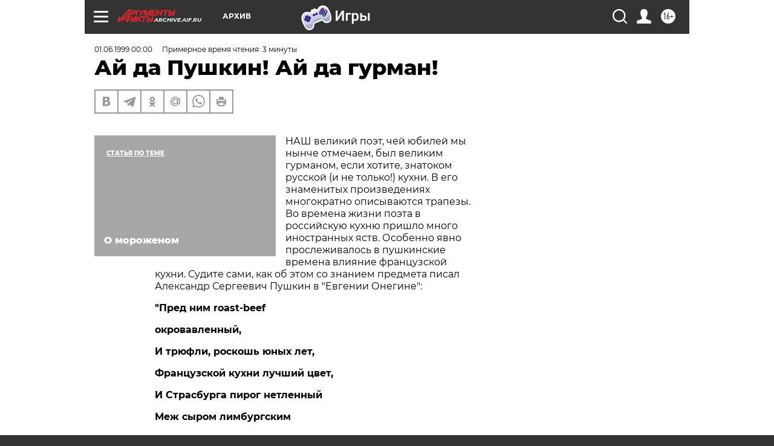

--- FILE ---
content_type: text/html; charset=UTF-8
request_url: https://archive.aif.ru/archive/1690419
body_size: 24211
content:
<!DOCTYPE html>
<!--[if IE 8]><html class="ie8"> <![endif]-->
<!--[if gt IE 8]><!--><html lang="ru"> <!--<![endif]-->
<head>
    <!-- created_at 19-01-2026 19:20:27 -->
    <script>
        window.isIndexPage = 0;
        window.isMobileBrowser = 0;
        window.disableSidebarCut = 1;
        window.bannerDebugMode = 0;
    </script>

                
                                    <meta http-equiv="Content-Type" content="text/html; charset=utf-8" >
<meta name="format-detection" content="telephone=no" >
<meta name="viewport" content="width=device-width, user-scalable=no, initial-scale=1.0, maximum-scale=1.0, minimum-scale=1.0" >
<meta http-equiv="X-UA-Compatible" content="IE=edge,chrome=1" >
<meta name="HandheldFriendly" content="true" >
<meta name="format-detection" content="telephone=no" >
<meta name="theme-color" content="#ffffff" >
<meta name="description" content="НАШ великий поэт, чей юбилей мы нынче отмечаем, был великим гурманом, если хотите, знатоком русской (и не только!) кухни. В его знаменитых произведениях многократно описываются трапезы. Во времена жизни поэта в российскую кухню пришло много иностранных яств" >
<meta name="keywords" content="" >
<meta name="article:published_time" content="1999-06-01T00:00:00+0400" >
<meta property="og:title" content="Ай да Пушкин! Ай да гурман!" >
<meta property="og:description" content="НАШ великий поэт, чей юбилей мы нынче отмечаем, был великим гурманом, если хотите, знатоком русской (и не только!) кухни. В его знаменитых произведениях многократно описываются трапезы. Во времена жизни поэта в российскую кухню пришло много иностранных яств" >
<meta property="og:type" content="article" >
<meta property="og:image" content="https://archive.aif.ru/img/regions_og_image/archive.jpg" >
<meta property="og:url" content="https://archive.aif.ru/archive/1690419" >
<meta property="og:site_name" content="AiF" >
<meta property="twitter:card" content="summary_large_image" >
<meta property="twitter:site" content="@aifonline" >
<meta property="twitter:title" content="Ай да Пушкин! Ай да гурман!" >
<meta property="twitter:description" content="НАШ великий поэт, чей юбилей мы нынче отмечаем, был великим гурманом, если хотите, знатоком русской (и не только!) кухни. В его знаменитых произведениях многократно описываются трапезы. Во времена жизни поэта в российскую кухню пришло много иностранных яств" >
<meta property="twitter:creator" content="@aifonline" >
<meta property="twitter:domain" content="https://archive.aif.ru/archive/1690419" >
<meta name="facebook-domain-verification" content="jiqbwww7rrqnwzjkizob7wrpmgmwq3" >
        <title>Ай да Пушкин! Ай да гурман! | АиФ Архив</title>    <link rel="shortcut icon" type="image/x-icon" href="/favicon.ico" />
    <link rel="icon" type="image/svg+xml" href="/favicon.svg">
    
    <link rel="preload" href="/redesign2018/fonts/montserrat-v15-latin-ext_latin_cyrillic-ext_cyrillic-regular.woff2" as="font" type="font/woff2" crossorigin>
    <link rel="preload" href="/redesign2018/fonts/montserrat-v15-latin-ext_latin_cyrillic-ext_cyrillic-italic.woff2" as="font" type="font/woff2" crossorigin>
    <link rel="preload" href="/redesign2018/fonts/montserrat-v15-latin-ext_latin_cyrillic-ext_cyrillic-700.woff2" as="font" type="font/woff2" crossorigin>
    <link rel="preload" href="/redesign2018/fonts/montserrat-v15-latin-ext_latin_cyrillic-ext_cyrillic-700italic.woff2" as="font" type="font/woff2" crossorigin>
    <link rel="preload" href="/redesign2018/fonts/montserrat-v15-latin-ext_latin_cyrillic-ext_cyrillic-800.woff2" as="font" type="font/woff2" crossorigin>
    <link href="https://archive.aif.ru/amp/archive/1690419" rel="amphtml" >
<link href="https://archive.aif.ru/archive/1690419" rel="canonical" >
<link href="https://archive.aif.ru/redesign2018/css/style.css?6c0" media="all" rel="stylesheet" type="text/css" >
<link href="https://archive.aif.ru/img/icon/apple_touch_icon_57x57.png?6c0" rel="apple-touch-icon" sizes="57x57" >
<link href="https://archive.aif.ru/img/icon/apple_touch_icon_114x114.png?6c0" rel="apple-touch-icon" sizes="114x114" >
<link href="https://archive.aif.ru/img/icon/apple_touch_icon_72x72.png?6c0" rel="apple-touch-icon" sizes="72x72" >
<link href="https://archive.aif.ru/img/icon/apple_touch_icon_144x144.png?6c0" rel="apple-touch-icon" sizes="144x144" >
<link href="https://archive.aif.ru/img/icon/apple-touch-icon.png?6c0" rel="apple-touch-icon" sizes="180x180" >
<link href="https://archive.aif.ru/img/icon/favicon-32x32.png?6c0" rel="icon" type="image/png" sizes="32x32" >
<link href="https://archive.aif.ru/img/icon/favicon-16x16.png?6c0" rel="icon" type="image/png" sizes="16x16" >
<link href="https://archive.aif.ru/img/manifest.json?6c0" rel="manifest" >
<link href="https://archive.aif.ru/img/safari-pinned-tab.svg?6c0" rel="mask-icon" color="#d55b5b" >
<link href="https://ads.betweendigital.com" rel="preconnect" crossorigin="" >
        <script type="text/javascript">
    //<!--
    var isRedesignPage = true;    //-->
</script>
<script type="text/javascript" src="https://archive.aif.ru/js/output/jquery.min.js?6c0"></script>
<script type="text/javascript" src="https://archive.aif.ru/js/output/header_scripts.js?6c0"></script>
<script type="text/javascript">
    //<!--
    var _sf_startpt=(new Date()).getTime()    //-->
</script>
<script type="application/ld+json">
    {"@context":"https:\/\/schema.org","@type":"BreadcrumbList","itemListElement":[{"@type":"ListItem","position":1,"name":"\u0410\u0440\u0433\u0443\u043c\u0435\u043d\u0442\u044b \u0438 \u0424\u0430\u043a\u0442\u044b","item":"https:\/\/archive.aif.ru\/"},{"@type":"ListItem","position":2,"name":"\u0410\u0440\u0445\u0438\u0432","item":"https:\/\/archive.aif.ru\/archive"},{"@type":"ListItem","position":3,"name":"\u0410\u0439 \u0434\u0430 \u041f\u0443\u0448\u043a\u0438\u043d! \u0410\u0439 \u0434\u0430 \u0433\u0443\u0440\u043c\u0430\u043d!","item":"https:\/\/archive.aif.ru\/archive\/1690419"}]}</script>
<script type="application/ld+json">
    {"@context":"https:\/\/schema.org","@type":"Article","mainEntityOfPage":{"@type":"WebPage","@id":"https:\/\/archive.aif.ru\/archive\/1690419"},"headline":"\u0410\u0439 \u0434\u0430 \u041f\u0443\u0448\u043a\u0438\u043d! \u0410\u0439 \u0434\u0430 \u0433\u0443\u0440\u043c\u0430\u043d!","articleBody":"\r\n\r\n\u041d\u0410\u0428 \u0432\u0435\u043b\u0438\u043a\u0438\u0439 \u043f\u043e\u044d\u0442, \u0447\u0435\u0439 \u044e\u0431\u0438\u043b\u0435\u0439 \u043c\u044b \u043d\u044b\u043d\u0447\u0435 \u043e\u0442\u043c\u0435\u0447\u0430\u0435\u043c, \u0431\u044b\u043b \u0432\u0435\u043b\u0438\u043a\u0438\u043c \u0433\u0443\u0440\u043c\u0430\u043d\u043e\u043c, \u0435\u0441\u043b\u0438 \u0445\u043e\u0442\u0438\u0442\u0435, \u0437\u043d\u0430\u0442\u043e\u043a\u043e\u043c \u0440\u0443\u0441\u0441\u043a\u043e\u0439 (\u0438 \u043d\u0435 \u0442\u043e\u043b\u044c\u043a\u043e!) \u043a\u0443\u0445\u043d\u0438. \u0412 \u0435\u0433\u043e \u0437\u043d\u0430\u043c\u0435\u043d\u0438\u0442\u044b\u0445 \u043f\u0440\u043e\u0438\u0437\u0432\u0435\u0434\u0435\u043d\u0438\u044f\u0445 \u043c\u043d\u043e\u0433\u043e\u043a\u0440\u0430\u0442\u043d\u043e \u043e\u043f\u0438\u0441\u044b\u0432\u0430\u044e\u0442\u0441\u044f \u0442\u0440\u0430\u043f\u0435\u0437\u044b. \u0412\u043e \u0432\u0440\u0435\u043c\u0435\u043d\u0430 \u0436\u0438\u0437\u043d\u0438 \u043f\u043e\u044d\u0442\u0430 \u0432 \u0440\u043e\u0441\u0441\u0438\u0439\u0441\u043a\u0443\u044e \u043a\u0443\u0445\u043d\u044e \u043f\u0440\u0438\u0448\u043b\u043e \u043c\u043d\u043e\u0433\u043e \u0438\u043d\u043e\u0441\u0442\u0440\u0430\u043d\u043d\u044b\u0445 \u044f\u0441\u0442\u0432. \u041e\u0441\u043e\u0431\u0435\u043d\u043d\u043e \u044f\u0432\u043d\u043e \u043f\u0440\u043e\u0441\u043b\u0435\u0436\u0438\u0432\u0430\u043b\u043e\u0441\u044c \u0432 \u043f\u0443\u0448\u043a\u0438\u043d\u0441\u043a\u0438\u0435 \u0432\u0440\u0435\u043c\u0435\u043d\u0430 \u0432\u043b\u0438\u044f\u043d\u0438\u0435 \u0444\u0440\u0430\u043d\u0446\u0443\u0437\u0441\u043a\u043e\u0439 \u043a\u0443\u0445\u043d\u0438. \u0421\u0443\u0434\u0438\u0442\u0435 \u0441\u0430\u043c\u0438, \u043a\u0430\u043a \u043e\u0431 \u044d\u0442\u043e\u043c \u0441\u043e \u0437\u043d\u0430\u043d\u0438\u0435\u043c \u043f\u0440\u0435\u0434\u043c\u0435\u0442\u0430 \u043f\u0438\u0441\u0430\u043b \u0410\u043b\u0435\u043a\u0441\u0430\u043d\u0434\u0440 \u0421\u0435\u0440\u0433\u0435\u0435\u0432\u0438\u0447 \u041f\u0443\u0448\u043a\u0438\u043d \u0432 \"\u0415\u0432\u0433\u0435\u043d\u0438\u0438 \u041e\u043d\u0435\u0433\u0438\u043d\u0435\":\r\n\r\n\r\n\"\u041f\u0440\u0435\u0434 \u043d\u0438\u043c roast-beef \r\n\r\n\r\n\r\n\r\n\u043e\u043a\u0440\u043e\u0432\u0430\u0432\u043b\u0435\u043d\u043d\u044b\u0439,\r\n\r\n\r\n\r\n\r\n\u0418 \u0442\u0440\u044e\u0444\u043b\u0438, \u0440\u043e\u0441\u043a\u043e\u0448\u044c \u044e\u043d\u044b\u0445 \u043b\u0435\u0442,\r\n\r\n\r\n\r\n\r\n\u0424\u0440\u0430\u043d\u0446\u0443\u0437\u0441\u043a\u043e\u0439 \u043a\u0443\u0445\u043d\u0438 \u043b\u0443\u0447\u0448\u0438\u0439 \u0446\u0432\u0435\u0442,\r\n\r\n\r\n\r\n\r\n\u0418 \u0421\u0442\u0440\u0430\u0441\u0431\u0443\u0440\u0433\u0430 \u043f\u0438\u0440\u043e\u0433 \u043d\u0435\u0442\u043b\u0435\u043d\u043d\u044b\u0439\r\n\r\n\r\n\r\n\r\n\u041c\u0435\u0436 \u0441\u044b\u0440\u043e\u043c \u043b\u0438\u043c\u0431\u0443\u0440\u0433\u0441\u043a\u0438\u043c \r\n\r\n\r\n\r\n\r\n\u0436\u0438\u0432\u044b\u043c\r\n\r\n\r\n\r\n\r\n\u0418 \u0430\u043d\u0430\u043d\u0430\u0441\u043e\u043c \u0437\u043e\u043b\u043e\u0442\u044b\u043c\".\r\n\r\n\r\n\r\n\r\n\u0410\u0439 \u0434\u0430 \u041f\u0443\u0448\u043a\u0438\u043d! \u0412\u0435\u0434\u044c \u043a\u0430\u043a \u044f\u0440\u043a\u043e, \u0432\u043a\u0443\u0441\u043d\u043e \u0447\u0438\u0442\u0430\u0442\u044c!\r\n\r\n\r\n\u041a\u0441\u0442\u0430\u0442\u0438, \u0441\u0442\u0440\u0430\u0441\u0431\u0443\u0440\u0433\u0441\u043a\u0438\u0439 \u043f\u0438\u0440\u043e\u0433 - \u044d\u0442\u043e \u043f\u0430\u0448\u0442\u0435\u0442. \u0414\u043e\u043c \u041f\u0443\u0448\u043a\u0438\u043d\u044b\u0445 \u043d\u0435 \u0441\u043b\u0430\u0432\u0438\u043b\u0441\u044f, \u043a\u0430\u043a \u043f\u0438\u0441\u0430\u043b\u0438 \u0437\u043d\u0430\u043a\u043e\u043c\u044b\u0435 \u043f\u043e\u044d\u0442\u0430, \u043e\u0431\u0440\u0430\u0437\u0446\u043e\u0432\u044b\u043c \u0445\u043e\u0437\u044f\u0439\u0441\u0442\u0432\u043e\u043c \u0438 \u043a\u0443\u0445\u043d\u0435\u0439, \u0430 \u0431\u0443\u0434\u0443\u0447\u0438 \u0445\u043e\u043b\u043e\u0441\u0442\u044f\u043a\u043e\u043c, \u0410\u043b\u0435\u043a\u0441\u0430\u043d\u0434\u0440 \u0421\u0435\u0440\u0433\u0435\u0435\u0432\u0438\u0447 \u043f\u0438\u0442\u0430\u043b\u0441\u044f \u0432 \u0442\u0440\u0430\u043a\u0442\u0438\u0440\u0430\u0445 \u0438 \u0440\u0435\u0441\u0442\u043e\u0440\u0430\u043d\u0430\u0445. \u0412 \u0438\u043c\u0435\u043d\u0438\u0438 \u0435\u0433\u043e \u0434\u0440\u0443\u0437\u0435\u0439 \u0412\u0443\u043b\u044c\u0444\u043e\u0432 \u0432 \u0422\u0440\u0438\u0433\u043e\u0440\u0441\u043a\u043e\u043c, \u0433\u0434\u0435 \u043f\u043e\u044d\u0442 \u043b\u044e\u0431\u0438\u043b \u0431\u044b\u0432\u0430\u0442\u044c \u0438 \u043e\u0431\u0435\u0434\u0430\u0442\u044c, \u043a\u0443\u0445\u043d\u044f \u0431\u044b\u043b\u0430 \u043e\u0442\u043b\u0438\u0447\u043d\u043e\u0439. \u041f\u0440\u0438\u043c\u0435\u0447\u0430\u0442\u0435\u043b\u044c\u043d\u043e, \u0447\u0442\u043e \u0432 \u0431\u0438\u0431\u043b\u0438\u043e\u0442\u0435\u043a\u0435 \u041f\u0443\u0448\u043a\u0438\u043d\u0430 \u0431\u044b\u043b\u043e \u043c\u043d\u043e\u0433\u043e \u043a\u043d\u0438\u0433 \u043e \u043a\u0443\u043b\u0438\u043d\u0430\u0440\u0438\u0438 \u0438 \u0445\u043e\u0437\u044f\u0439\u0441\u0442\u0432\u0435, \"\u043a\u043e\u0438\" \u043e\u043d \u0447\u0438\u0442\u0430\u043b. \u0412\u0441\u043a\u043e\u0440\u0435 \u043f\u043e\u0441\u043b\u0435 \u0436\u0435\u043d\u0438\u0442\u044c\u0431\u044b, \u043f\u043e\u0441\u0435\u0442\u0438\u0432 \u0434\u043e\u043c \u041f\u0443\u0448\u043a\u0438\u043d\u0430 \u0438 \u041d\u0430\u0442\u0430\u043b\u0438, \u0434\u0440\u0443\u0437\u044c\u044f \u043e\u0442\u043c\u0435\u0442\u0438\u043b\u0438 \u043e\u0431\u0440\u0430\u0437\u0446\u043e\u0432\u043e\u0435 \u0432\u0435\u0434\u0435\u043d\u0438\u0435 \u0445\u043e\u0437\u044f\u0439\u0441\u0442\u0432\u0430. \u0412\u0440\u044f\u0434 \u043b\u0438 \u043c\u043e\u043b\u043e\u0434\u0430\u044f \u0436\u0435\u043d\u0430 \u0431\u0435\u0437 \u043f\u043e\u043c\u043e\u0449\u0438 \u043c\u0443\u0436\u0430 \u043c\u043e\u0433\u043b\u0430 \u0443\u0441\u0442\u0430\u043d\u043e\u0432\u0438\u0442\u044c \u0442\u0430\u043a\u043e\u0439 \u043f\u043e\u0440\u044f\u0434\u043e\u043a. \u041d\u0435 \u043e\u0431\u043e\u0448\u043b\u043e\u0441\u044c, \u0432\u0438\u0434\u0438\u043c\u043e, \u0438 \u0431\u0435\u0437 \u043f\u043e\u043c\u043e\u0449\u0438 \u0437\u043d\u0430\u043c\u0435\u043d\u0438\u0442\u043e\u0439 \u0410\u0440\u0438\u043d\u044b \u0420\u043e\u0434\u0438\u043e\u043d\u043e\u0432\u043d\u044b - \u043d\u044f\u043d\u0438 \u043f\u043e\u044d\u0442\u0430. \u0415\u0435 \u043a\u0443\u043b\u0438\u043d\u0430\u0440\u043d\u044b\u0439 \u0442\u0430\u043b\u0430\u043d\u0442 \u0432\u043e\u0441\u043f\u0435\u0432\u0430\u043b \u0414\u0435\u043b\u044c\u0432\u0438\u0433. \r\n\r\n\r\n\u0412 \u0438\u0437\u0432\u0435\u0441\u0442\u043d\u043e\u043c \u043f\u0438\u0441\u044c\u043c\u0435 \u0421\u043e\u0431\u043e\u043b\u0435\u0432\u0441\u043a\u043e\u043c\u0443 \u041f\u0443\u0448\u043a\u0438\u043d \u0441\u043e\u0432\u0435\u0442\u0443\u0435\u0442:\r\n\r\n\r\n\r\n\r\n\"\u041d\u0430 \u0434\u043e\u0441\u0443\u0433\u0435 \u043e\u0442\u043e\u0431\u0435\u0434\u0430\u0439\r\n\r\n\r\n\r\n\r\n\u0423 \u041f\u043e\u0436\u0430\u0440\u0441\u043a\u043e\u0433\u043e \u0432 \u0422\u043e\u0440\u0436\u043a\u0435,\r\n\r\n\r\n\r\n\r\n\u0416\u0430\u0440\u0435\u043d\u044b\u0445 \u043a\u043e\u0442\u043b\u0435\u0442 \u043e\u0442\u0432\u0435\u0434\u0430\u0439\r\n\r\n\r\n\r\n\r\n\u0418 \u043e\u0442\u043f\u0440\u0430\u0432\u044c\u0441\u044f \u043d\u0430\u043b\u0435\u0433\u043a\u0435\".\r\n\r\n\r\n\r\n\r\n\u0418\u0441\u0442\u043e\u0440\u0438\u044f \u043f\u043e\u044f\u0432\u043b\u0435\u043d\u0438\u044f \"\u043f\u043e\u0436\u0430\u0440\u0441\u043a\u0438\u0445\" \u043a\u043e\u0442\u043b\u0435\u0442 \u043e\u043f\u0438\u0441\u0430\u043d\u0430 \u041f\u0443\u0448\u043a\u0438\u043d\u044b\u043c \u0432 \u043f\u0438\u0441\u044c\u043c\u0435 \u043a \u0436\u0435\u043d\u0435. \u0414\u0430\u0440\u044c\u044f \u041f\u043e\u0436\u0430\u0440\u0441\u043a\u0430\u044f \u043a\u043e\u0433\u0434\u0430-\u0442\u043e \u043f\u0440\u0438 \u043e\u0442\u0441\u0443\u0442\u0441\u0442\u0432\u0438\u0438 \u0432 \u0442\u0440\u0430\u043a\u0442\u0438\u0440\u0435 \u0442\u0435\u043b\u044f\u0442\u0438\u043d\u044b \u043f\u0440\u0438\u0433\u043e\u0442\u043e\u0432\u0438\u043b\u0430 \u043a\u043e\u0442\u043b\u0435\u0442\u044b \u0438\u0437 \u043a\u0443\u0440 \u0434\u043b\u044f \u0440\u043e\u0441\u0441\u0438\u0439\u0441\u043a\u043e\u0433\u043e \u0438\u043c\u043f\u0435\u0440\u0430\u0442\u043e\u0440\u0430 \u041d\u0438\u043a\u043e\u043b\u0430\u044f I, \u0432 \u0447\u0435\u043c \u043f\u043e\u0442\u043e\u043c \u043f\u0440\u0438\u0437\u043d\u0430\u043b\u0430\u0441\u044c. \u041d\u043e \u0446\u0430\u0440\u044c \u043d\u0435 \u0440\u0430\u0437\u0433\u043d\u0435\u0432\u0430\u043b\u0441\u044f, \u043d\u0430\u043f\u0440\u043e\u0442\u0438\u0432, \u043a\u043e\u0442\u043b\u0435\u0442\u044b \u0442\u0430\u043a \u043f\u043e\u043d\u0440\u0430\u0432\u0438\u043b\u0438\u0441\u044c, \u0447\u0442\u043e \u043e\u043d \u043f\u043e\u0432\u0435\u043b\u0435\u043b \u0432\u043a\u043b\u044e\u0447\u0438\u0442\u044c \u0438\u0445 \u0432 \u043c\u0435\u043d\u044e \u0438 \u043d\u0430\u0437\u0432\u0430\u0442\u044c \"\u043f\u043e\u0436\u0430\u0440\u0441\u043a\u0438\u043c\u0438\".\r\n\r\n\r\n\u041a\u043e\u043c\u0443 \u043d\u044b\u043d\u0447\u0435 \u0438\u0437\u0432\u0435\u0441\u0442\u043d\u043e, \u0447\u0442\u043e \u0442\u0430\u043a\u043e\u0435 \u043f\u043e\u043b\u0431\u0430? \u0410 \u0432\u0435\u0434\u044c \u0438 \u0441\u0435\u0433\u043e\u0434\u043d\u044f, \u0447\u0438\u0442\u0430\u044f \u0434\u0435\u0442\u044f\u043c \"\u0421\u043a\u0430\u0437\u043a\u0443 \u043e \u043f\u043e\u043f\u0435 \u0438 \u043e \u0440\u0430\u0431\u043e\u0442\u043d\u0438\u043a\u0435 \u0435\u0433\u043e \u0411\u0430\u043b\u0434\u0435\", \u043f\u0440\u043e\u0438\u0437\u043d\u043e\u0441\u0438\u043c: \"...\u0415\u0441\u0442\u044c \u0436\u0435 \u043c\u043d\u0435 \u0434\u0430\u0432\u0430\u0439 \u0432\u0430\u0440\u0435\u043d\u0443\u044e \u043f\u043e\u043b\u0431\u0443\". \u042d\u0442\u043e \u043e\u0447\u0435\u043d\u044c \u0446\u0435\u043b\u0435\u0431\u043d\u043e\u0435 \u0431\u043b\u044e\u0434\u043e \u0438\u0437 \u0437\u0435\u0440\u0435\u043d. \u0426\u0435\u043b\u044b\u0435 \u0437\u0435\u0440\u043d\u0430 \u0438\u043b\u0438 \u043a\u0440\u0443\u043f\u0443 \"\u043f\u0448\u0435\u043d\u0438\u0447\u043a\u0443\" \u0432\u0430\u0440\u044f\u0442. \u041e\u0442\u0432\u0430\u0440 \u0441\u043c\u0435\u0448\u0438\u0432\u0430\u044e\u0442 \u0441 \u043c\u0435\u0434\u043e\u043c \u0438 \u0437\u0430\u043b\u0438\u0432\u0430\u044e\u0442 \u0438\u043c \u043e\u0445\u043b\u0430\u0436\u0434\u0435\u043d\u043d\u0443\u044e \u043a\u0430\u0448\u0443.\r\n\r\n\r\n\u0423 \u043a\u0443\u043b\u0438\u043d\u0430\u0440\u043e\u0432 \u0448\u0438\u0440\u043e\u043a\u043e \u0438\u0437\u0432\u0435\u0441\u0442\u0435\u043d \u043a\u0430\u0440\u0442\u043e\u0444\u0435\u043b\u044c \"\u0430-\u043b\u044f \u041f\u0443\u0448\u043a\u0438\u043d\". \u041d\u0438\u043a\u0442\u043e \u043d\u0430\u0432\u0435\u0440\u043d\u044f\u043a\u0430 \u043d\u0435 \u043c\u043e\u0436\u0435\u0442 \u0441\u043a\u0430\u0437\u0430\u0442\u044c, \u043a\u0430\u043a\u043e\u0435 \u043e\u0442\u043d\u043e\u0448\u0435\u043d\u0438\u0435 \u0438\u043c\u0435\u0435\u0442 \u043e\u043d \u043a \u043f\u043e\u044d\u0442\u0443 \u0438 \u0438\u043c\u0435\u0435\u0442 \u043b\u0438. \u041d\u043e \u0434\u0435\u043b\u0430\u0435\u0442\u0441\u044f \u044d\u0442\u043e \u0431\u043b\u044e\u0434\u043e \u043f\u0440\u043e\u0441\u0442\u043e \u0438 \u0432 \u0442\u043e \u0436\u0435 \u0432\u0440\u0435\u043c\u044f \u043e\u0431\u043b\u0430\u0434\u0430\u0435\u0442 \u0438\u0437\u044b\u0441\u043a\u0430\u043d\u043d\u044b\u043c \u0432\u043a\u0443\u0441\u043e\u043c. \u0412\u0441\u0435\u0433\u043e \u043b\u0438\u0448\u044c \u043d\u0430\u0434\u043e \u043e\u0442\u0432\u0430\u0440\u0438\u0442\u044c \u043a\u0430\u0440\u0442\u043e\u0444\u0435\u043b\u044c \u0432 \u043a\u043e\u0436\u0443\u0440\u0435, \u043e\u0447\u0438\u0441\u0442\u0438\u0442\u044c, \u043d\u0430\u0440\u0435\u0437\u0430\u0442\u044c \u0438 \u043e\u0431\u0436\u0430\u0440\u0438\u0442\u044c \u043b\u043e\u043c\u0442\u0438\u043a\u0438 \u0432 \u0441\u043b\u0438\u0432\u043e\u0447\u043d\u043e\u043c \u043c\u0430\u0441\u043b\u0435. \u0414\u043e\u0431\u0430\u0432\u0438\u0442\u044c \u043c\u043e\u0436\u043d\u043e \u043a \u043d\u0435\u043c\u0443 \u0438 \u0436\u0430\u0440\u0435\u043d\u044b\u0439 \u043b\u0443\u043a, \u0438 \u0433\u0440\u0438\u0431\u043e\u0447\u043a\u0438, \u0430 \u043c\u043e\u0436\u043d\u043e \u0441\u044a\u0435\u0441\u0442\u044c \u0438 \u043f\u0440\u043e\u0441\u0442\u043e \u0442\u0430\u043a, \u043f\u043e\u043f\u0440\u043e\u0431\u0443\u0439\u0442\u0435 - \u0432\u043a\u0443\u0441\u043d\u043e. \r\n\r\n\r\n\u0418\u0442\u0430\u043a, \u0432\u043d\u0438\u043c\u0430\u0442\u0435\u043b\u044c\u043d\u043e \u0447\u0438\u0442\u0430\u044f \u041f\u0443\u0448\u043a\u0438\u043d\u0430, \u0432\u044b \u0437\u043d\u0430\u043a\u043e\u043c\u0438\u0442\u0435\u0441\u044c \u0441 \u043a\u0443\u043b\u0438\u043d\u0430\u0440\u043d\u044b\u043c \u0438\u0441\u043a\u0443\u0441\u0441\u0442\u0432\u043e\u043c \u0435\u0433\u043e \u044d\u043f\u043e\u0445\u0438. \u041f\u0435\u0440\u0435\u0434 \u043d\u0430\u043c\u0438 \u043e\u0436\u0438\u0432\u0430\u044e\u0442 \u043a\u0443\u043b\u0438\u043d\u0430\u0440\u043d\u044b\u0435 \u0442\u0440\u0430\u0434\u0438\u0446\u0438\u0438 \u043f\u0440\u043e\u0448\u043b\u043e\u0433\u043e. \u0425\u043e\u0442\u0438\u0442\u0435 \u043f\u0440\u043e\u043d\u0438\u043a\u043d\u0443\u0442\u044c\u0441\u044f \u0442\u043e\u0439 \u044d\u043f\u043e\u0445\u043e\u0439 - \u043f\u0440\u0438\u0433\u043e\u0442\u043e\u0432\u044c\u0442\u0435 \u0432 \u0434\u0435\u043d\u044c \u0440\u043e\u0436\u0434\u0435\u043d\u0438\u044f \u043f\u043e\u044d\u0442\u0430 \u0447\u0442\u043e-\u043d\u0438\u0431\u0443\u0434\u044c \u044d\u0434\u0430\u043a\u043e\u0435, \u043f\u0443\u0448\u043a\u0438\u043d\u0441\u043a\u043e\u0435. \u041f\u043e\u0441\u043c\u043e\u0442\u0440\u0438\u0442\u0435, \u044d\u0442\u043e \u043d\u0435\u0441\u043b\u043e\u0436\u043d\u043e.\r\n\u0421\u043c\u043e\u0442\u0440\u0438\u0442\u0435 \u0442\u0430\u043a\u0436\u0435:\r\n\r\n    \u041a\u043e\u0431\u0437\u043e\u043d\u0430 \u043f\u044b\u0442\u0430\u043b\u0438\u0441\u044c \u043d\u0430\u043a\u043e\u0440\u043c\u0438\u0442\u044c \u041b\u041e\u0428\u0410\u0414\u0418\u041d\u041e\u0419 \u0413\u041e\u041b\u041e\u0412\u041e\u0419&nbsp;&rarr;\r\n    \u0412\u042b\u0421\u041e\u041a\u0410\u042f \u041a\u0423\u041b\u0418\u041d\u0410\u0420\u0418\u042f. \u041f\u0435\u043b\u044c\u043c\u0435\u043d\u0438 \u043f\u043e-\u043f\u0440\u0435\u043c\u044c\u0435\u0440\u0441\u043a\u0438&nbsp;&rarr;\r\n    \u041d\u0430 \u043a\u0443\u0445\u043d\u0435 \u041b\u0430\u0434\u044b \u0414\u044d\u043d\u0441 \u043e\u0440\u0443\u0434\u0443\u0435\u0442 \u0432\u043e\u0440-\u0440\u0435\u0446\u0438\u0434\u0438\u0432\u0438\u0441\u0442&nbsp;&rarr;\r\n ...","author":[{"@type":"Organization","name":"\u0410\u0440\u0433\u0443\u043c\u0435\u043d\u0442\u044b \u0438 \u0424\u0430\u043a\u0442\u044b","url":"https:\/\/aif.ru\/"}],"keywords":["\u0410\u0440\u0445\u0438\u0432"],"datePublished":"1999-06-01T00:00:00+04:00","dateModified":"2021-03-10T09:53:24+03:00","interactionStatistic":[{"@type":"InteractionCounter","interactionType":"http:\/\/schema.org\/CommentAction","userInteractionCount":0}]}</script>
<script type="text/javascript" src="https://yastatic.net/s3/passport-sdk/autofill/v1/sdk-suggest-with-polyfills-latest.js?6c0"></script>
<script type="text/javascript">
    //<!--
    window.YandexAuthParams = {"oauthQueryParams":{"client_id":"b104434ccf5a4638bdfe8a9101264f3c","response_type":"code","redirect_uri":"https:\/\/aif.ru\/oauth\/yandex\/callback"},"tokenPageOrigin":"https:\/\/aif.ru"};    //-->
</script>
<script type="text/javascript">
    //<!--
    function AdFox_getWindowSize() {
    var winWidth,winHeight;
	if( typeof( window.innerWidth ) == 'number' ) {
		//Non-IE
		winWidth = window.innerWidth;
		winHeight = window.innerHeight;
	} else if( document.documentElement && ( document.documentElement.clientWidth || document.documentElement.clientHeight ) ) {
		//IE 6+ in 'standards compliant mode'
		winWidth = document.documentElement.clientWidth;
		winHeight = document.documentElement.clientHeight;
	} else if( document.body && ( document.body.clientWidth || document.body.clientHeight ) ) {
		//IE 4 compatible
		winWidth = document.body.clientWidth;
		winHeight = document.body.clientHeight;
	}
	return {"width":winWidth, "height":winHeight};
}//END function AdFox_getWindowSize

function AdFox_getElementPosition(elemId){
    var elem;
    
    if (document.getElementById) {
		elem = document.getElementById(elemId);
	}
	else if (document.layers) {
		elem = document.elemId;
	}
	else if (document.all) {
		elem = document.all.elemId;
	}
    var w = elem.offsetWidth;
    var h = elem.offsetHeight;	
    var l = 0;
    var t = 0;
	
    while (elem)
    {
        l += elem.offsetLeft;
        t += elem.offsetTop;
        elem = elem.offsetParent;
    }

    return {"left":l, "top":t, "width":w, "height":h};
} //END function AdFox_getElementPosition

function AdFox_getBodyScrollTop(){
	return self.pageYOffset || (document.documentElement && document.documentElement.scrollTop) || (document.body && document.body.scrollTop);
} //END function AdFox_getBodyScrollTop

function AdFox_getBodyScrollLeft(){
	return self.pageXOffset || (document.documentElement && document.documentElement.scrollLeft) || (document.body && document.body.scrollLeft);
}//END function AdFox_getBodyScrollLeft

function AdFox_Scroll(elemId,elemSrc){
   var winPos = AdFox_getWindowSize();
   var winWidth = winPos.width;
   var winHeight = winPos.height;
   var scrollY = AdFox_getBodyScrollTop();
   var scrollX =  AdFox_getBodyScrollLeft();
   var divId = 'AdFox_banner_'+elemId;
   var ltwhPos = AdFox_getElementPosition(divId);
   var lPos = ltwhPos.left;
   var tPos = ltwhPos.top;

   if(scrollY+winHeight+5 >= tPos && scrollX+winWidth+5 >= lPos){
      AdFox_getCodeScript(1,elemId,elemSrc);
	  }else{
	     setTimeout('AdFox_Scroll('+elemId+',"'+elemSrc+'");',100);
	  }
}//End function AdFox_Scroll    //-->
</script>
<script type="text/javascript">
    //<!--
    function AdFox_SetLayerVis(spritename,state){
   document.getElementById(spritename).style.visibility=state;
}

function AdFox_Open(AF_id){
   AdFox_SetLayerVis('AdFox_DivBaseFlash_'+AF_id, "hidden");
   AdFox_SetLayerVis('AdFox_DivOverFlash_'+AF_id, "visible");
}

function AdFox_Close(AF_id){
   AdFox_SetLayerVis('AdFox_DivOverFlash_'+AF_id, "hidden");
   AdFox_SetLayerVis('AdFox_DivBaseFlash_'+AF_id, "visible");
}

function AdFox_getCodeScript(AF_n,AF_id,AF_src){
   var AF_doc;
   if(AF_n<10){
      try{
	     if(document.all && !window.opera){
		    AF_doc = window.frames['AdFox_iframe_'+AF_id].document;
			}else if(document.getElementById){
			         AF_doc = document.getElementById('AdFox_iframe_'+AF_id).contentDocument;
					 }
		 }catch(e){}
    if(AF_doc){
	   AF_doc.write('<scr'+'ipt type="text/javascript" src="'+AF_src+'"><\/scr'+'ipt>');
	   }else{
	      setTimeout('AdFox_getCodeScript('+(++AF_n)+','+AF_id+',"'+AF_src+'");', 100);
		  }
		  }
}

function adfoxSdvigContent(banID, flashWidth, flashHeight){
	var obj = document.getElementById('adfoxBanner'+banID).style;
	if (flashWidth == '100%') obj.width = flashWidth;
	    else obj.width = flashWidth + "px";
	if (flashHeight == '100%') obj.height = flashHeight;
	    else obj.height = flashHeight + "px";
}

function adfoxVisibilityFlash(banName, flashWidth, flashHeight){
    	var obj = document.getElementById(banName).style;
	if (flashWidth == '100%') obj.width = flashWidth;
	    else obj.width = flashWidth + "px";
	if (flashHeight == '100%') obj.height = flashHeight;
	    else obj.height = flashHeight + "px";
}

function adfoxStart(banID, FirShowFlNum, constVisFlashFir, sdvigContent, flash1Width, flash1Height, flash2Width, flash2Height){
	if (FirShowFlNum == 1) adfoxVisibilityFlash('adfoxFlash1'+banID, flash1Width, flash1Height);
	    else if (FirShowFlNum == 2) {
		    adfoxVisibilityFlash('adfoxFlash2'+banID, flash2Width, flash2Height);
	        if (constVisFlashFir == 'yes') adfoxVisibilityFlash('adfoxFlash1'+banID, flash1Width, flash1Height);
		    if (sdvigContent == 'yes') adfoxSdvigContent(banID, flash2Width, flash2Height);
		        else adfoxSdvigContent(banID, flash1Width, flash1Height);
	}
}

function adfoxOpen(banID, constVisFlashFir, sdvigContent, flash2Width, flash2Height){
	var aEventOpenClose = new Image();
	var obj = document.getElementById("aEventOpen"+banID);
	if (obj) aEventOpenClose.src =  obj.title+'&rand='+Math.random()*1000000+'&prb='+Math.random()*1000000;
	adfoxVisibilityFlash('adfoxFlash2'+banID, flash2Width, flash2Height);
	if (constVisFlashFir != 'yes') adfoxVisibilityFlash('adfoxFlash1'+banID, 1, 1);
	if (sdvigContent == 'yes') adfoxSdvigContent(banID, flash2Width, flash2Height);
}


function adfoxClose(banID, constVisFlashFir, sdvigContent, flash1Width, flash1Height){
	var aEventOpenClose = new Image();
	var obj = document.getElementById("aEventClose"+banID);
	if (obj) aEventOpenClose.src =  obj.title+'&rand='+Math.random()*1000000+'&prb='+Math.random()*1000000;
	adfoxVisibilityFlash('adfoxFlash2'+banID, 1, 1);
	if (constVisFlashFir != 'yes') adfoxVisibilityFlash('adfoxFlash1'+banID, flash1Width, flash1Height);
	if (sdvigContent == 'yes') adfoxSdvigContent(banID, flash1Width, flash1Height);
}    //-->
</script>
<script type="text/javascript" async="true" src="https://yandex.ru/ads/system/header-bidding.js?6c0"></script>
<script type="text/javascript" src="https://ad.mail.ru/static/sync-loader.js?6c0"></script>
<script type="text/javascript" async="true" src="https://cdn.skcrtxr.com/roxot-wrapper/js/roxot-manager.js?pid=42c21743-edce-4460-a03e-02dbaef8f162"></script>
<script type="text/javascript" src="https://cdn-rtb.sape.ru/js/uids.js?6c0"></script>
<script type="text/javascript">
    //<!--
        var adfoxBiddersMap = {
    "betweenDigital": "816043",
 "mediasniper": "2218745",
    "myTarget": "810102",
 "buzzoola": "1096246",
 "adfox_roden-media": "3373170",
    "videonow": "2966090", 
 "adfox_adsmart": "1463295",
  "Gnezdo": "3123512",
    "roxot": "3196121",
 "astralab": "2486209",
  "getintent": "3186204",
 "sape": "2758269",
 "adwile": "2733112",
 "hybrid": "2809332"
};
var syncid = window.rb_sync.id;
	  var biddersCpmAdjustmentMap = {
      'adfox_adsmart': 0.6,
	  'Gnezdo': 0.8,
	  'adwile': 0.8
  };

if (window.innerWidth >= 1024) {
var adUnits = [{
        "code": "adfox_153825256063495017",
  "sizes": [[300, 600], [240,400]],
        "bids": [{
                "bidder": "betweenDigital",
                "params": {
                    "placementId": "3235886"
                }
            },{
                "bidder": "myTarget",
                "params": {
                    "placementId": "555209",
"sendTargetRef": "true",
"additional": {
"fpid": syncid
}			
                }
            },{
                "bidder": "hybrid",
                "params": {
                    "placementId": "6582bbf77bc72f59c8b22f65"
                }
            },{
                "bidder": "buzzoola",
                "params": {
                    "placementId": "1252803"
                }
            },{
                "bidder": "videonow",
                "params": {
                    "placementId": "8503533"
                }
            },{
                    "bidder": "adfox_adsmart",
                    "params": {
						p1: 'cqguf',
						p2: 'hhro'
					}
            },{
                    "bidder": "roxot",
                    "params": {
						placementId: '2027d57b-1cff-4693-9a3c-7fe57b3bcd1f',
						sendTargetRef: true
					}
            },{
                    "bidder": "mediasniper",
                    "params": {
						"placementId": "4417"
					}
            },{
                    "bidder": "Gnezdo",
                    "params": {
						"placementId": "354318"
					}
            },{
                    "bidder": "getintent",
                    "params": {
						"placementId": "215_V_aif.ru_D_Top_300x600"
					}
            },{
                    "bidder": "adfox_roden-media",
                    "params": {
						p1: "dilmj",
						p2: "emwl"
					}
            },{
                    "bidder": "astralab",
                    "params": {
						"placementId": "642ad3a28528b410c4990932"
					}
            }
        ]
    },{
        "code": "adfox_150719646019463024",
		"sizes": [[640,480], [640,360]],
        "bids": [{
                "bidder": "adfox_adsmart",
                    "params": {
						p1: 'cmqsb',
						p2: 'ul'
					}
            },{
                "bidder": "sape",
                "params": {
                    "placementId": "872427",
					additional: {
                       sapeFpUids: window.sapeRrbFpUids || []
                   }				
                }
            },{
                "bidder": "roxot",
                "params": {
                    placementId: '2b61dd56-9c9f-4c45-a5f5-98dd5234b8a1',
					sendTargetRef: true
                }
            },{
                "bidder": "getintent",
                "params": {
                    "placementId": "215_V_aif.ru_D_AfterArticle_640х480"
                }
            }
        ]
    },{
        "code": "adfox_149010055036832877",
		"sizes": [[970,250]],
		"bids": [{
                    "bidder": "adfox_roden-media",
                    "params": {
						p1: 'dilmi',
						p2: 'hfln'
					}
            },{
                    "bidder": "buzzoola",
                    "params": {
						"placementId": "1252804"
					}
            },{
                    "bidder": "getintent",
                    "params": {
						"placementId": "215_V_aif.ru_D_Billboard_970x250"
					}
            },{
                "bidder": "astralab",
                "params": {
                    "placementId": "67bf071f4e6965fa7b30fea3"
                }
            },{
                    "bidder": "hybrid",
                    "params": {
						"placementId": "6582bbf77bc72f59c8b22f66"
					}
            },{
                    "bidder": "myTarget",
                    "params": {
						"placementId": "1462991",
"sendTargetRef": "true",
"additional": {
"fpid": syncid
}			
					}
            }			           
        ]        
    },{
        "code": "adfox_149874332414246474",
		"sizes": [[640,360], [300,250], [640,480]],
		"codeType": "combo",
		"bids": [{
                "bidder": "mediasniper",
                "params": {
                    "placementId": "4419"
                }
            },{
                "bidder": "buzzoola",
                "params": {
                    "placementId": "1220692"
                }
            },{
                "bidder": "astralab",
                "params": {
                    "placementId": "66fd25eab13381b469ae4b39"
                }
            },
			{
                    "bidder": "betweenDigital",
                    "params": {
						"placementId": "4502825"
					}
            }
			           
        ]        
    },{
        "code": "adfox_149848658878716687",
		"sizes": [[300,600], [240,400]],
        "bids": [{
                "bidder": "betweenDigital",
                "params": {
                    "placementId": "3377360"
                }
            },{
                "bidder": "roxot",
                "params": {
                    placementId: 'fdaba944-bdaa-4c63-9dd3-af12fc6afbf8',
					sendTargetRef: true
                }
            },{
                "bidder": "sape",
                "params": {
                    "placementId": "872425",
					additional: {
                       sapeFpUids: window.sapeRrbFpUids || []
                   }
                }
            },{
                "bidder": "adwile",
                "params": {
                    "placementId": "27990"
                }
            }
        ]        
    }
],
	syncPixels = [{
    bidder: 'hybrid',
    pixels: [
    "https://www.tns-counter.ru/V13a****idsh_ad/ru/CP1251/tmsec=idsh_dis/",
    "https://www.tns-counter.ru/V13a****idsh_vid/ru/CP1251/tmsec=idsh_aifru-hbrdis/",
    "https://mc.yandex.ru/watch/66716692?page-url=aifru%3Futm_source=dis_hybrid_default%26utm_medium=%26utm_campaign=%26utm_content=%26utm_term=&page-ref="+window.location.href
]
  }
  ];
} else if (window.innerWidth < 1024) {
var adUnits = [{
        "code": "adfox_14987283079885683",
		"sizes": [[300,250], [300,240]],
        "bids": [{
                "bidder": "betweenDigital",
                "params": {
                    "placementId": "2492448"
                }
            },{
                "bidder": "myTarget",
                "params": {
                    "placementId": "226830",
"sendTargetRef": "true",
"additional": {
"fpid": syncid
}			
                }
            },{
                "bidder": "hybrid",
                "params": {
                    "placementId": "6582bbf77bc72f59c8b22f64"
                }
            },{
                "bidder": "mediasniper",
                "params": {
                    "placementId": "4418"
                }
            },{
                "bidder": "buzzoola",
                "params": {
                    "placementId": "563787"
                }
            },{
                "bidder": "roxot",
                "params": {
                    placementId: '20bce8ad-3a5e-435a-964f-47be17e201cf',
					sendTargetRef: true
                }
            },{
                "bidder": "videonow",
                "params": {
                    "placementId": "2577490"
                }
            },{
                "bidder": "adfox_adsmart",
                    "params": {
						p1: 'cqmbg',
						p2: 'ul'
					}
            },{
                    "bidder": "Gnezdo",
                    "params": {
						"placementId": "354316"
					}
            },{
                    "bidder": "getintent",
                    "params": {
						"placementId": "215_V_aif.ru_M_Top_300x250"
					}
            },{
                    "bidder": "adfox_roden-media",
                    "params": {
						p1: "dilmx",
						p2: "hbts"
					}
            },{
                "bidder": "astralab",
                "params": {
                    "placementId": "642ad47d8528b410c4990933"
                }
            }			
        ]        
    },{
        "code": "adfox_153545578261291257",
		"bids": [{
                    "bidder": "sape",
                    "params": {
						"placementId": "872426",
					additional: {
                       sapeFpUids: window.sapeRrbFpUids || []
                   }
					}
            },{
                    "bidder": "roxot",
                    "params": {
						placementId: 'eb2ebb9c-1e7e-4c80-bef7-1e93debf197c',
						sendTargetRef: true
					}
            }
			           
        ]        
    },{
        "code": "adfox_165346609120174064",
		"sizes": [[320,100]],
		"bids": [            
            		{
                    "bidder": "buzzoola",
                    "params": {
						"placementId": "1252806"
					}
            },{
                    "bidder": "getintent",
                    "params": {
						"placementId": "215_V_aif.ru_M_FloorAd_320x100"
					}
            }
			           
        ]        
    },{
        "code": "adfox_155956315896226671",
		"bids": [            
            		{
                    "bidder": "buzzoola",
                    "params": {
						"placementId": "1252805"
					}
            },{
                    "bidder": "sape",
                    "params": {
						"placementId": "887956",
					additional: {
                       sapeFpUids: window.sapeRrbFpUids || []
                   }
					}
            },{
                    "bidder": "myTarget",
                    "params": {
						"placementId": "821424",
"sendTargetRef": "true",
"additional": {
"fpid": syncid
}			
					}
            }
			           
        ]        
    },{
        "code": "adfox_149874332414246474",
		"sizes": [[640,360], [300,250], [640,480]],
		"codeType": "combo",
		"bids": [{
                "bidder": "adfox_roden-media",
                "params": {
					p1: 'dilmk',
					p2: 'hfiu'
				}
            },{
                "bidder": "mediasniper",
                "params": {
                    "placementId": "4419"
                }
            },{
                "bidder": "roxot",
                "params": {
                    placementId: 'ba25b33d-cd61-4c90-8035-ea7d66f011c6',
					sendTargetRef: true
                }
            },{
                "bidder": "adwile",
                "params": {
                    "placementId": "27991"
                }
            },{
                    "bidder": "Gnezdo",
                    "params": {
						"placementId": "354317"
					}
            },{
                    "bidder": "getintent",
                    "params": {
						"placementId": "215_V_aif.ru_M_Comboblock_300x250"
					}
            },{
                    "bidder": "astralab",
                    "params": {
						"placementId": "66fd260fb13381b469ae4b3f"
					}
            },{
                    "bidder": "betweenDigital",
                    "params": {
						"placementId": "4502825"
					}
            }
			]        
    }
],
	syncPixels = [
  {
    bidder: 'hybrid',
    pixels: [
    "https://www.tns-counter.ru/V13a****idsh_ad/ru/CP1251/tmsec=idsh_mob/",
    "https://www.tns-counter.ru/V13a****idsh_vid/ru/CP1251/tmsec=idsh_aifru-hbrmob/",
    "https://mc.yandex.ru/watch/66716692?page-url=aifru%3Futm_source=mob_hybrid_default%26utm_medium=%26utm_campaign=%26utm_content=%26utm_term=&page-ref="+window.location.href
]
  }
  ];
}
var userTimeout = 1500;
window.YaHeaderBiddingSettings = {
    biddersMap: adfoxBiddersMap,
	biddersCpmAdjustmentMap: biddersCpmAdjustmentMap,
    adUnits: adUnits,
    timeout: userTimeout,
    syncPixels: syncPixels	
};    //-->
</script>
<script type="text/javascript">
    //<!--
    window.yaContextCb = window.yaContextCb || []    //-->
</script>
<script type="text/javascript" async="true" src="https://yandex.ru/ads/system/context.js?6c0"></script>
<script type="text/javascript">
    //<!--
    window.EventObserver = {
    observers: {},

    subscribe: function (name, fn) {
        if (!this.observers.hasOwnProperty(name)) {
            this.observers[name] = [];
        }
        this.observers[name].push(fn)
    },
    
    unsubscribe: function (name, fn) {
        if (!this.observers.hasOwnProperty(name)) {
            return;
        }
        this.observers[name] = this.observers[name].filter(function (subscriber) {
            return subscriber !== fn
        })
    },
    
    broadcast: function (name, data) {
        if (!this.observers.hasOwnProperty(name)) {
            return;
        }
        this.observers[name].forEach(function (subscriber) {
            return subscriber(data)
        })
    }
};    //-->
</script>    
    <script>
  var adcm_config ={
    id:1064,
    platformId: 64,
    init: function () {
      window.adcm.call();
    }
  };
</script>
<script src="https://tag.digitaltarget.ru/adcm.js" async></script>        <link rel="stylesheet" type="text/css" media="print" href="https://archive.aif.ru/redesign2018/css/print.css?6c0" />
    <base href=""/>
</head><body class="region__archive ">
<div class="overlay"></div>
<!-- Rating@Mail.ru counter -->
<script type="text/javascript">
var _tmr = window._tmr || (window._tmr = []);
_tmr.push({id: "59428", type: "pageView", start: (new Date()).getTime()});
(function (d, w, id) {
  if (d.getElementById(id)) return;
  var ts = d.createElement("script"); ts.type = "text/javascript"; ts.async = true; ts.id = id;
  ts.src = "https://top-fwz1.mail.ru/js/code.js";
  var f = function () {var s = d.getElementsByTagName("script")[0]; s.parentNode.insertBefore(ts, s);};
  if (w.opera == "[object Opera]") { d.addEventListener("DOMContentLoaded", f, false); } else { f(); }
})(document, window, "topmailru-code");
</script><noscript><div>
<img src="https://top-fwz1.mail.ru/counter?id=59428;js=na" style="border:0;position:absolute;left:-9999px;" alt="Top.Mail.Ru" />
</div></noscript>
<!-- //Rating@Mail.ru counter -->



<div class="container white_bg" id="container">
    
        <noindex><div class="adv_content bp__body_first adwrapper"><div class="banner_params hide" data-params="{&quot;id&quot;:5465,&quot;num&quot;:1,&quot;place&quot;:&quot;body_first&quot;}"></div>
<!--AdFox START-->
<!--aif_direct-->
<!--Площадка: AIF_fullscreen/catfish / * / *-->
<!--Тип баннера: CatFish-->
<!--Расположение: <верх страницы>-->
<div id="adfox_155956532411722131"></div>
<script>
window.yaContextCb.push(()=>{
    Ya.adfoxCode.create({
      ownerId: 249933,
        containerId: 'adfox_155956532411722131',
type: 'fullscreen',
platform: 'desktop',
        params: {
            pp: 'g',
            ps: 'didj',
            p2: 'gkue',
            puid1: ''
        }
    });
});
</script></div></noindex>
        
        <!--баннер над шапкой--->
                <div class="banner_box">
            <div class="main_banner">
                <noindex><div class="adv_content bp__header no_portr cont_center adwrapper no_mob"><div class="banner_params hide" data-params="{&quot;id&quot;:1500,&quot;num&quot;:1,&quot;place&quot;:&quot;header&quot;}"></div>
<center data-slot="1500">

<!--AdFox START-->
<!--aif_direct-->
<!--Площадка: AIF.ru / * / *-->
<!--Тип баннера: Background-->
<!--Расположение: <верх страницы>-->
<div id="adfox_149010055036832877"></div>
<script>
window.yaContextCb.push(()=>{
    Ya.adfoxCode.create({
      ownerId: 249933,
        containerId: 'adfox_149010055036832877',
        params: {
            pp: 'g',
            ps: 'chxs',
            p2: 'fmis'
          
        }
    });
});
</script>

<script>
$(document).ready(function() {
$('#container').addClass('total_branb_no_top');
 });
</script>
<style>
body > a[style] {position:fixed !important;}
</style> 
  


</center></div></noindex>            </div>
        </div>
                <!--//баннер  над шапкой--->

    <script>
	currentUser = new User();
</script>

<header class="header">
    <div class="count_box_nodisplay">
    <div class="couter_block"><!--LiveInternet counter-->
<script type="text/javascript"><!--
document.write("<img src='https://counter.yadro.ru//hit;AIF?r"+escape(document.referrer)+((typeof(screen)=="undefined")?"":";s"+screen.width+"*"+screen.height+"*"+(screen.colorDepth?screen.colorDepth:screen.pixelDepth))+";u"+escape(document.URL)+";h"+escape(document.title.substring(0,80))+";"+Math.random()+"' width=1 height=1 alt=''>");
//--></script><!--/LiveInternet--></div></div>    <div class="topline">
    <a href="#" class="burger openCloser">
        <div class="burger__wrapper">
            <span class="burger__line"></span>
            <span class="burger__line"></span>
            <span class="burger__line"></span>
        </div>
    </a>

    
    <a href="/" class="logo_box">
                <img width="96" height="22" src="https://archive.aif.ru/redesign2018/img/logo.svg?6c0" alt="Аргументы и Факты">
        <div class="region_url">
            archive.aif.ru        </div>
            </a>
    <div itemscope itemtype="http://schema.org/Organization" class="schema_org">
        <img itemprop="logo" src="https://archive.aif.ru/redesign2018/img/logo.svg?6c0" />
        <a itemprop="url" href="/"></a>
        <meta itemprop="name" content="АО «Аргументы и Факты»" />
        <div itemprop="address" itemscope itemtype="http://schema.org/PostalAddress">
            <meta itemprop="postalCode" content="101000" />
            <meta itemprop="addressLocality" content="Москва" />
            <meta itemprop="streetAddress" content="ул. Мясницкая, д. 42"/>
            <meta itemprop="addressCountry" content="RU"/>
            <a itemprop="telephone" href="tel:+74956465757">+7 (495) 646 57 57</a>
        </div>
    </div>
    <div class="age16 age16_topline">16+</div>
    <a href="#" class="region regionOpenCloser">
        <img width="19" height="25" src="https://archive.aif.ru/redesign2018/img/location.svg?6c0"><span>Архив</span>
    </a>
    <div class="topline__slot">
         <noindex><div class="adv_content bp__header_in_topline adwrapper"><div class="banner_params hide" data-params="{&quot;id&quot;:6014,&quot;num&quot;:1,&quot;place&quot;:&quot;header_in_topline&quot;}"></div>
<a href="https://aif.ru/onlinegames?utm_source=aif&utm_medium=banner&utm_campaign=games">
  <img src="https://static1-repo.aif.ru/1/ce/3222991/243b17d0964e68617fe6015e07883e97.webp"
       border="0" width="200" height="56" alt="Игры — АиФ Онлайн">
</a></div></noindex>    </div>

    <!--a class="topline__hashtag" href="https://aif.ru/health/coronavirus/?utm_medium=header&utm_content=covid&utm_source=aif">#остаемсядома</a-->
    <div class="auth_user_status_js">
        <a href="#" class="user auth_link_login_js auth_open_js"><img width="24" height="24" src="https://archive.aif.ru/redesign2018/img/user_ico.svg?6c0"></a>
        <a href="/profile" class="user auth_link_profile_js" style="display: none"><img width="24" height="24" src="https://archive.aif.ru/redesign2018/img/user_ico.svg?6c0"></a>
    </div>
    <div class="search_box">
        <a href="#" class="search_ico searchOpener">
            <img width="24" height="24" src="https://archive.aif.ru/redesign2018/img/search_ico.svg?6c0">
        </a>
        <div class="search_input">
            <form action="/search" id="search_form1">
                <input type="text" name="text" maxlength="50"/>
            </form>
        </div>
    </div>
</div>

<div class="fixed_menu topline">
    <div class="cont_center">
        <a href="#" class="burger openCloser">
            <div class="burger__wrapper">
                <span class="burger__line"></span>
                <span class="burger__line"></span>
                <span class="burger__line"></span>
            </div>
        </a>
        <a href="/" class="logo_box">
                        <img width="96" height="22" src="https://archive.aif.ru/redesign2018/img/logo.svg?6c0" alt="Аргументы и Факты">
            <div class="region_url">
                archive.aif.ru            </div>
                    </a>
        <div class="age16 age16_topline">16+</div>
        <a href="/" class="region regionOpenCloser">
            <img width="19" height="25" src="https://archive.aif.ru/redesign2018/img/location.svg?6c0">
            <span>Архив</span>
        </a>
        <div class="topline__slot">
            <noindex><div class="adv_content bp__header_in_topline adwrapper"><div class="banner_params hide" data-params="{&quot;id&quot;:6014,&quot;num&quot;:1,&quot;place&quot;:&quot;header_in_topline&quot;}"></div>
<a href="https://aif.ru/onlinegames?utm_source=aif&utm_medium=banner&utm_campaign=games">
  <img src="https://static1-repo.aif.ru/1/ce/3222991/243b17d0964e68617fe6015e07883e97.webp"
       border="0" width="200" height="56" alt="Игры — АиФ Онлайн">
</a></div></noindex>        </div>

        <!--a class="topline__hashtag" href="https://aif.ru/health/coronavirus/?utm_medium=header&utm_content=covid&utm_source=aif">#остаемсядома</a-->
        <div class="auth_user_status_js">
            <a href="#" class="user auth_link_login_js auth_open_js"><img width="24" height="24" src="https://archive.aif.ru/redesign2018/img/user_ico.svg?6c0"></a>
            <a href="/profile" class="user auth_link_profile_js" style="display: none"><img width="24" height="24" src="https://archive.aif.ru/redesign2018/img/user_ico.svg?6c0"></a>
        </div>
        <div class="search_box">
            <a href="#" class="search_ico searchOpener">
                <img width="24" height="24" src="https://archive.aif.ru/redesign2018/img/search_ico.svg?6c0">
            </a>
            <div class="search_input">
                <form action="/search">
                    <input type="text" name="text" maxlength="50" >
                </form>
            </div>
        </div>
    </div>
</div>    <div class="regions_box">
    <nav class="cont_center">
        <ul class="regions">
            <li><a href="https://aif.ru?from_menu=1">ФЕДЕРАЛЬНЫЙ</a></li>
            <li><a href="https://spb.aif.ru">САНКТ-ПЕТЕРБУРГ</a></li>

            
                                    <li><a href="https://adigea.aif.ru">Адыгея</a></li>
                
            
                                    <li><a href="https://arh.aif.ru">Архангельск</a></li>
                
            
                
            
                
            
                                    <li><a href="https://astrakhan.aif.ru">Астрахань</a></li>
                
            
                                    <li><a href="https://altai.aif.ru">Барнаул</a></li>
                
            
                                    <li><a href="https://aif.by">Беларусь</a></li>
                
            
                                    <li><a href="https://bel.aif.ru">Белгород</a></li>
                
            
                
            
                                    <li><a href="https://bryansk.aif.ru">Брянск</a></li>
                
            
                                    <li><a href="https://bur.aif.ru">Бурятия</a></li>
                
            
                                    <li><a href="https://vl.aif.ru">Владивосток</a></li>
                
            
                                    <li><a href="https://vlad.aif.ru">Владимир</a></li>
                
            
                                    <li><a href="https://vlg.aif.ru">Волгоград</a></li>
                
            
                                    <li><a href="https://vologda.aif.ru">Вологда</a></li>
                
            
                                    <li><a href="https://vrn.aif.ru">Воронеж</a></li>
                
            
                
            
                                    <li><a href="https://dag.aif.ru">Дагестан</a></li>
                
            
                
            
                                    <li><a href="https://ivanovo.aif.ru">Иваново</a></li>
                
            
                                    <li><a href="https://irk.aif.ru">Иркутск</a></li>
                
            
                                    <li><a href="https://kazan.aif.ru">Казань</a></li>
                
            
                                    <li><a href="https://kzaif.kz">Казахстан</a></li>
                
            
                
            
                                    <li><a href="https://klg.aif.ru">Калининград</a></li>
                
            
                
            
                                    <li><a href="https://kaluga.aif.ru">Калуга</a></li>
                
            
                                    <li><a href="https://kamchatka.aif.ru">Камчатка</a></li>
                
            
                
            
                                    <li><a href="https://karel.aif.ru">Карелия</a></li>
                
            
                                    <li><a href="https://kirov.aif.ru">Киров</a></li>
                
            
                                    <li><a href="https://komi.aif.ru">Коми</a></li>
                
            
                                    <li><a href="https://kostroma.aif.ru">Кострома</a></li>
                
            
                                    <li><a href="https://kuban.aif.ru">Краснодар</a></li>
                
            
                                    <li><a href="https://krsk.aif.ru">Красноярск</a></li>
                
            
                                    <li><a href="https://krym.aif.ru">Крым</a></li>
                
            
                                    <li><a href="https://kuzbass.aif.ru">Кузбасс</a></li>
                
            
                
            
                
            
                                    <li><a href="https://aif.kg">Кыргызстан</a></li>
                
            
                                    <li><a href="https://mar.aif.ru">Марий Эл</a></li>
                
            
                                    <li><a href="https://saransk.aif.ru">Мордовия</a></li>
                
            
                                    <li><a href="https://murmansk.aif.ru">Мурманск</a></li>
                
            
                
            
                                    <li><a href="https://nn.aif.ru">Нижний Новгород</a></li>
                
            
                                    <li><a href="https://nsk.aif.ru">Новосибирск</a></li>
                
            
                
            
                                    <li><a href="https://omsk.aif.ru">Омск</a></li>
                
            
                                    <li><a href="https://oren.aif.ru">Оренбург</a></li>
                
            
                                    <li><a href="https://penza.aif.ru">Пенза</a></li>
                
            
                                    <li><a href="https://perm.aif.ru">Пермь</a></li>
                
            
                                    <li><a href="https://pskov.aif.ru">Псков</a></li>
                
            
                                    <li><a href="https://rostov.aif.ru">Ростов-на-Дону</a></li>
                
            
                                    <li><a href="https://rzn.aif.ru">Рязань</a></li>
                
            
                                    <li><a href="https://samara.aif.ru">Самара</a></li>
                
            
                
            
                                    <li><a href="https://saratov.aif.ru">Саратов</a></li>
                
            
                                    <li><a href="https://sakhalin.aif.ru">Сахалин</a></li>
                
            
                
            
                                    <li><a href="https://smol.aif.ru">Смоленск</a></li>
                
            
                
            
                                    <li><a href="https://stav.aif.ru">Ставрополь</a></li>
                
            
                
            
                                    <li><a href="https://tver.aif.ru">Тверь</a></li>
                
            
                                    <li><a href="https://tlt.aif.ru">Тольятти</a></li>
                
            
                                    <li><a href="https://tomsk.aif.ru">Томск</a></li>
                
            
                                    <li><a href="https://tula.aif.ru">Тула</a></li>
                
            
                                    <li><a href="https://tmn.aif.ru">Тюмень</a></li>
                
            
                                    <li><a href="https://udm.aif.ru">Удмуртия</a></li>
                
            
                
            
                                    <li><a href="https://ul.aif.ru">Ульяновск</a></li>
                
            
                                    <li><a href="https://ural.aif.ru">Урал</a></li>
                
            
                                    <li><a href="https://ufa.aif.ru">Уфа</a></li>
                
            
                
            
                
            
                                    <li><a href="https://hab.aif.ru">Хабаровск</a></li>
                
            
                
            
                                    <li><a href="https://chv.aif.ru">Чебоксары</a></li>
                
            
                                    <li><a href="https://chel.aif.ru">Челябинск</a></li>
                
            
                                    <li><a href="https://chr.aif.ru">Черноземье</a></li>
                
            
                                    <li><a href="https://chita.aif.ru">Чита</a></li>
                
            
                                    <li><a href="https://ugra.aif.ru">Югра</a></li>
                
            
                                    <li><a href="https://yakutia.aif.ru">Якутия</a></li>
                
            
                                    <li><a href="https://yamal.aif.ru">Ямал</a></li>
                
            
                                    <li><a href="https://yar.aif.ru">Ярославль</a></li>
                
                    </ul>
    </nav>
</div>    <div class="top_menu_box">
    <div class="cont_center">
        <nav class="top_menu main_menu_wrapper_js">
                            <ul class="main_menu main_menu_js" id="rubrics">
                                    <li  class="menuItem top_level_item_js">

        <a  href="https://tomsk.aif.ru/news" title="НОВОСТИ" id="custommenu-10774">НОВОСТИ</a>
    
    </li>                                                <li  class="menuItem top_level_item_js">

        <span  title="Спецпроекты">Спецпроекты</span>
    
            <div class="subrubrics_box submenu_js">
            <ul>
                                                            <li  class="menuItem">

        <a  href="http://www.archive.aif.ru/" title="АиФ. Доброе сердце" id="custommenu-10764">АиФ. Доброе сердце</a>
    
    </li>                                                                                <li  class="menuItem">

        <a  href="http://www.archive.aif.ru/" title="Письма на фронт" id="custommenu-10765">Письма на фронт</a>
    
    </li>                                                                                <li  class="menuItem">

        <a  href="https://aif.ru/static/1965080" title="Детская книга войны" id="custommenu-10766">Детская книга войны</a>
    
    </li>                                                                                <li  class="menuItem">

        <a  href="https://aif.ru/special" title="Все спецпроекты" id="custommenu-10767">Все спецпроекты</a>
    
    </li>                                                </ul>
        </div>
    </li>                                                <li  data-rubric_id="7868" class="menuItem top_level_item_js">

        <a  href="/society" title="Общество" id="custommenu-10768">Общество</a>
    
    </li>                                                <li  data-rubric_id="7873" class="menuItem top_level_item_js">

        <a  href="/politic" title="Политика" id="custommenu-10769">Политика</a>
    
    </li>                                                <li  data-rubric_id="7890" class="menuItem top_level_item_js">

        <a  href="/money" title="Экономика" id="custommenu-10770">Экономика</a>
    
    </li>                                                <li  data-rubric_id="7876" class="menuItem top_level_item_js">

        <a  href="/culture" title="Культура" id="custommenu-10771">Культура</a>
    
    </li>                                                <li  data-rubric_id="7884" class="menuItem top_level_item_js">

        <a  href="/health" title="Здоровье" id="custommenu-10772">Здоровье</a>
    
    </li>                                                <li  data-rubric_id="7886" class="menuItem top_level_item_js">

        <a  href="/sport" title="Спорт" id="custommenu-10773">Спорт</a>
    
    </li>                        </ul>

            <ul id="projects" class="specprojects static_submenu_js"></ul>
            <div class="right_box">
                                <div class="sharings_box">
    <span>АиФ в социальных сетях</span>
    <ul class="soc">
                <li>
            <a class="rss_button_black" href="/rss/all.php" target="_blank">
                <img src="https://archive.aif.ru/redesign2018/img/sharings/waflya.svg?6c0" />
            </a>
        </li>
            </ul>
</div>
            </div>
        </nav>
    </div>
</div></header>            	<div class="content_containers_wrapper_js">
        <div class="content_body  content_container_js">
            <div class="content">
                                <section class="article" itemscope itemtype="https://schema.org/NewsArticle">
    <div class="article_top">

        
        <div class="date">
          
<time itemprop="datePublished" datetime="1999-06-01T00:00 MSD+0400">
<a href="/all/1999-06-01">01.06.1999 00:00</a></time>
<time itemprop="dateModified" datetime="2021-03-10T09:53 MSK+0300"></time>                  </div>

        <div class="authors"></div>

        <div>Примерное время чтения: 3 минуты</div>
        <div class="viewed"><i class="eye"></i> <span>292</span></div>    </div>

    <h1 itemprop="headline">
        Ай да Пушкин! Ай да гурман!    </h1>

    
    
        
    

    
    <div class="article_sharings">
    <div class="sharing_item"><a href="https://vk.com/share.php?url=https%3A%2F%2Farchive.aif.ru%2Farchive%2F1690419&title=%D0%90%D0%B9+%D0%B4%D0%B0+%D0%9F%D1%83%D1%88%D0%BA%D0%B8%D0%BD%21+%D0%90%D0%B9+%D0%B4%D0%B0+%D0%B3%D1%83%D1%80%D0%BC%D0%B0%D0%BD%21&image=&description=%D0%9D%D0%90%D0%A8+%D0%B2%D0%B5%D0%BB%D0%B8%D0%BA%D0%B8%D0%B9+%D0%BF%D0%BE%D1%8D%D1%82%2C+%D1%87%D0%B5%D0%B9+%D1%8E%D0%B1%D0%B8%D0%BB%D0%B5%D0%B9+%D0%BC%D1%8B+%D0%BD%D1%8B%D0%BD%D1%87%D0%B5+%D0%BE%D1%82%D0%BC%D0%B5%D1%87%D0%B0%D0%B5%D0%BC%2C+%D0%B1%D1%8B%D0%BB+%D0%B2%D0%B5%D0%BB%D0%B8%D0%BA%D0%B8%D0%BC+%D0%B3%D1%83%D1%80%D0%BC%D0%B0%D0%BD%D0%BE%D0%BC%2C+%D0%B5%D1%81%D0%BB%D0%B8+%D1%85%D0%BE%D1%82%D0%B8%D1%82%D0%B5%2C+%D0%B7%D0%BD%D0%B0%D1%82%D0%BE%D0%BA%D0%BE%D0%BC+%D1%80%D1%83%D1%81%D1%81%D0%BA%D0%BE%D0%B9+%28%D0%B8+%D0%BD%D0%B5+%D1%82%D0%BE%D0%BB%D1%8C%D0%BA%D0%BE%21%29+%D0%BA%D1%83%D1%85%D0%BD%D0%B8.+%D0%92+%D0%B5%D0%B3%D0%BE+%D0%B7%D0%BD%D0%B0%D0%BC%D0%B5%D0%BD%D0%B8%D1%82%D1%8B%D1%85+%D0%BF%D1%80%D0%BE%D0%B8%D0%B7%D0%B2%D0%B5%D0%B4%D0%B5%D0%BD%D0%B8%D1%8F%D1%85+%D0%BC%D0%BD%D0%BE%D0%B3%D0%BE%D0%BA%D1%80%D0%B0%D1%82%D0%BD%D0%BE+%D0%BE%D0%BF%D0%B8%D1%81%D1%8B%D0%B2%D0%B0%D1%8E%D1%82%D1%81%D1%8F+%D1%82%D1%80%D0%B0%D0%BF%D0%B5%D0%B7%D1%8B.+%D0%92%D0%BE+%D0%B2%D1%80%D0%B5%D0%BC%D0%B5%D0%BD%D0%B0+%D0%B6%D0%B8%D0%B7%D0%BD%D0%B8+%D0%BF%D0%BE%D1%8D%D1%82%D0%B0+%D0%B2+%D1%80%D0%BE%D1%81%D1%81%D0%B8%D0%B9%D1%81%D0%BA%D1%83%D1%8E+%D0%BA%D1%83%D1%85%D0%BD%D1%8E+%D0%BF%D1%80%D0%B8%D1%88%D0%BB%D0%BE+%D0%BC%D0%BD%D0%BE%D0%B3%D0%BE+%D0%B8%D0%BD%D0%BE%D1%81%D1%82%D1%80%D0%B0%D0%BD%D0%BD%D1%8B%D1%85+%D1%8F%D1%81%D1%82%D0%B2" rel="nofollow" onclick="window.open(this.href, '_blank', 'scrollbars=0, resizable=1, menubar=0, left=100, top=100, width=550, height=440, toolbar=0, status=0');return false"><img src="https://aif.ru/redesign2018/img/sharings/vk_gray.svg" /></a></div>
<div class="sharing_item"><a href="https://t.me/share?url=https%3A%2F%2Farchive.aif.ru%2Farchive%2F1690419&text=" rel="nofollow" onclick="window.open(this.href, '_blank', 'scrollbars=0, resizable=1, menubar=0, left=100, top=100, width=550, height=440, toolbar=0, status=0');return false"><img src="https://aif.ru/redesign2018/img/sharings/tg_gray.svg" /></a></div>
<div class="sharing_item"><a href="https://connect.ok.ru/offer?url=https%3A%2F%2Farchive.aif.ru%2Farchive%2F1690419&title=%D0%90%D0%B9+%D0%B4%D0%B0+%D0%9F%D1%83%D1%88%D0%BA%D0%B8%D0%BD%21+%D0%90%D0%B9+%D0%B4%D0%B0+%D0%B3%D1%83%D1%80%D0%BC%D0%B0%D0%BD%21" rel="nofollow" onclick="window.open(this.href, '_blank', 'scrollbars=0, resizable=1, menubar=0, left=100, top=100, width=550, height=440, toolbar=0, status=0');return false"><img src="https://aif.ru/redesign2018/img/sharings/ok_gray.svg" /></a></div>
<div class="sharing_item"><a href="http://connect.mail.ru/share?url=https%3A%2F%2Farchive.aif.ru%2Farchive%2F1690419&title=%D0%90%D0%B9+%D0%B4%D0%B0+%D0%9F%D1%83%D1%88%D0%BA%D0%B8%D0%BD%21+%D0%90%D0%B9+%D0%B4%D0%B0+%D0%B3%D1%83%D1%80%D0%BC%D0%B0%D0%BD%21&imageurl=&description=%D0%9D%D0%90%D0%A8+%D0%B2%D0%B5%D0%BB%D0%B8%D0%BA%D0%B8%D0%B9+%D0%BF%D0%BE%D1%8D%D1%82%2C+%D1%87%D0%B5%D0%B9+%D1%8E%D0%B1%D0%B8%D0%BB%D0%B5%D0%B9+%D0%BC%D1%8B+%D0%BD%D1%8B%D0%BD%D1%87%D0%B5+%D0%BE%D1%82%D0%BC%D0%B5%D1%87%D0%B0%D0%B5%D0%BC%2C+%D0%B1%D1%8B%D0%BB+%D0%B2%D0%B5%D0%BB%D0%B8%D0%BA%D0%B8%D0%BC+%D0%B3%D1%83%D1%80%D0%BC%D0%B0%D0%BD%D0%BE%D0%BC%2C+%D0%B5%D1%81%D0%BB%D0%B8+%D1%85%D0%BE%D1%82%D0%B8%D1%82%D0%B5%2C+%D0%B7%D0%BD%D0%B0%D1%82%D0%BE%D0%BA%D0%BE%D0%BC+%D1%80%D1%83%D1%81%D1%81%D0%BA%D0%BE%D0%B9+%28%D0%B8+%D0%BD%D0%B5+%D1%82%D0%BE%D0%BB%D1%8C%D0%BA%D0%BE%21%29+%D0%BA%D1%83%D1%85%D0%BD%D0%B8.+%D0%92+%D0%B5%D0%B3%D0%BE+%D0%B7%D0%BD%D0%B0%D0%BC%D0%B5%D0%BD%D0%B8%D1%82%D1%8B%D1%85+%D0%BF%D1%80%D0%BE%D0%B8%D0%B7%D0%B2%D0%B5%D0%B4%D0%B5%D0%BD%D0%B8%D1%8F%D1%85+%D0%BC%D0%BD%D0%BE%D0%B3%D0%BE%D0%BA%D1%80%D0%B0%D1%82%D0%BD%D0%BE+%D0%BE%D0%BF%D0%B8%D1%81%D1%8B%D0%B2%D0%B0%D1%8E%D1%82%D1%81%D1%8F+%D1%82%D1%80%D0%B0%D0%BF%D0%B5%D0%B7%D1%8B.+%D0%92%D0%BE+%D0%B2%D1%80%D0%B5%D0%BC%D0%B5%D0%BD%D0%B0+%D0%B6%D0%B8%D0%B7%D0%BD%D0%B8+%D0%BF%D0%BE%D1%8D%D1%82%D0%B0+%D0%B2+%D1%80%D0%BE%D1%81%D1%81%D0%B8%D0%B9%D1%81%D0%BA%D1%83%D1%8E+%D0%BA%D1%83%D1%85%D0%BD%D1%8E+%D0%BF%D1%80%D0%B8%D1%88%D0%BB%D0%BE+%D0%BC%D0%BD%D0%BE%D0%B3%D0%BE+%D0%B8%D0%BD%D0%BE%D1%81%D1%82%D1%80%D0%B0%D0%BD%D0%BD%D1%8B%D1%85+%D1%8F%D1%81%D1%82%D0%B2" rel="nofollow" onclick="window.open(this.href, '_blank', 'scrollbars=0, resizable=1, menubar=0, left=100, top=100, width=550, height=440, toolbar=0, status=0');return false"><img src="https://aif.ru/redesign2018/img/sharings/mail_gray.svg" /></a></div>
<div class="sharing_item"><a href="https://wa.me?text=%D0%90%D0%B9+%D0%B4%D0%B0+%D0%9F%D1%83%D1%88%D0%BA%D0%B8%D0%BD%21+%D0%90%D0%B9+%D0%B4%D0%B0+%D0%B3%D1%83%D1%80%D0%BC%D0%B0%D0%BD%21+https%3A%2F%2Farchive.aif.ru%2Farchive%2F1690419" rel="nofollow" onclick="window.open(this.href, '_blank', 'scrollbars=0, resizable=1, menubar=0, left=100, top=100, width=550, height=440, toolbar=0, status=0');return false"><img src="https://aif.ru/redesign2018/img/sharings/whatsapp_gray.svg" /></a></div>
        <div class="sharing_item">
            <a href="#" class="top_print_button">
                <img src="https://archive.aif.ru/redesign2018/img/sharings/print.svg?6c0">
            </a>
        </div>
        </div>

    
        <div itemprop="articleBody" class="article_content io-article-body" >
        
        
        
        <div class="article_text">
            <p class="pptr17antx_1af_widget_r">	<div class="img_inject left_inj size2">
		        <div class="inj_link_box">
          <div class="inj_name">Статья по теме</div>
            <a href="https://archive.aif.ru/archive/1727176?from_inject=1" class="inj_text">
                <span>О мороженом</span>
            </a>
        </div>
	</div>
</p>
<p class="firstpara">
НАШ великий поэт, чей юбилей мы нынче отмечаем, был великим гурманом, если хотите, знатоком русской (и не только!) кухни. В его знаменитых произведениях многократно описываются трапезы. Во времена жизни поэта в российскую кухню пришло много иностранных яств. Особенно явно прослеживалось в пушкинские времена влияние французской кухни. Судите сами, как об этом со знанием предмета писал Александр Сергеевич Пушкин в "Евгении Онегине":

<p><strong>
"Пред ним roast-beef 
</strong></p>


<p><strong>
окровавленный,
</strong></p><noindex><div class="adv_content bp__content_text_inject_internal_page"><div id="banner_with_scroll_event_696e59cb09446"><div class="banner_params hide" data-params="{&quot;id&quot;:5158,&quot;num&quot;:1,&quot;place&quot;:&quot;content_text_inject_internal_page&quot;}"></div>





<div id="adfox_149874332414246474"></div>
</div>
<script>
$(function () {
	listenScrollTo(window, '#banner_with_scroll_event_696e59cb09446', function() {
		
window.yaContextCb.push(()=>{
    Ya.adfoxCode.create({       
      ownerId: 249933,
        containerId: 'adfox_149874332414246474',
        params: {
            pp: 'g',
            ps: 'chxs',
            p2: 'fqnc'
        }
    });
});

	});
});
</script></div></noindex>


<p><strong>
И трюфли, роскошь юных лет,
</strong></p><noindex><div class="adv_content bp__content_text_inject_internal_page_second"><div id="banner_with_scroll_event_696e59cb096c9"><div class="banner_params hide" data-params="{&quot;id&quot;:5951,&quot;num&quot;:1,&quot;place&quot;:&quot;content_text_inject_internal_page_second&quot;}"></div>





<div id="adfox_165346547171063099"></div>
</div>
<script>
$(function () {
	listenScrollTo(window, '#banner_with_scroll_event_696e59cb096c9', function() {
		
    window.yaContextCb.push(()=>{
        Ya.adfoxCode.create({
            ownerId: 249933,
            containerId: 'adfox_165346547171063099',
            params: {
                pp: 'g',
                ps: 'fsyy',
                p2: 'hrdi',
                puid1: ''
            }
        })
    })

	});
});
</script></div></noindex>


<p><strong>
Французской кухни лучший цвет,
</strong></p>


<p><strong>
И Страсбурга пирог нетленный
</strong></p>


<p><strong>
Меж сыром лимбургским 
</strong></p>


<p><strong>
живым
</strong></p>


<p><strong>
И ананасом золотым".
</strong></p>


<p>
Ай да Пушкин! Ведь как ярко, вкусно читать!

<p>
Кстати, страсбургский пирог - это паштет. Дом Пушкиных не славился, как писали знакомые поэта, образцовым хозяйством и кухней, а будучи холостяком, Александр Сергеевич питался в трактирах и ресторанах. В имении его друзей Вульфов в Тригорском, где поэт любил бывать и обедать, кухня была отличной. Примечательно, что в библиотеке Пушкина было много книг о кулинарии и хозяйстве, "кои" он читал. Вскоре после женитьбы, посетив дом Пушкина и Натали, друзья отметили образцовое ведение хозяйства. Вряд ли молодая жена без помощи мужа могла установить такой порядок. Не обошлось, видимо, и без помощи знаменитой Арины Родионовны - няни поэта. Ее кулинарный талант воспевал Дельвиг. 

<p><strong>
В известном письме Соболевскому Пушкин советует:
</strong></p>


<p><strong>
"На досуге отобедай
</strong></p>


<p><strong>
У Пожарского в Торжке,
</strong></p>


<p><strong>
Жареных котлет отведай
</strong></p>


<p><strong>
И отправься налегке".
</strong></p>


<p>
История появления "пожарских" котлет описана Пушкиным в письме к жене. Дарья Пожарская когда-то при отсутствии в трактире телятины приготовила котлеты из кур для российского императора Николая I, в чем потом призналась. Но царь не разгневался, напротив, котлеты так понравились, что он повелел включить их в меню и назвать "пожарскими".

<p>
Кому нынче известно, что такое полба? А ведь и сегодня, читая детям "Сказку о попе и о работнике его Балде", произносим: "...Есть же мне давай вареную полбу". Это очень целебное блюдо из зерен. Целые зерна или крупу "пшеничку" варят. Отвар смешивают с медом и заливают им охлажденную кашу.

<p>
У кулинаров широко известен картофель "а-ля Пушкин". Никто наверняка не может сказать, какое отношение имеет он к поэту и имеет ли. Но делается это блюдо просто и в то же время обладает изысканным вкусом. Всего лишь надо отварить картофель в кожуре, очистить, нарезать и обжарить ломтики в сливочном масле. Добавить можно к нему и жареный лук, и грибочки, а можно съесть и просто так, попробуйте - вкусно. 

<p>
Итак, внимательно читая Пушкина, вы знакомитесь с кулинарным искусством его эпохи. Перед нами оживают кулинарные традиции прошлого. Хотите проникнуться той эпохой - приготовьте в день рождения поэта что-нибудь эдакое, пушкинское. Посмотрите, это несложно.
<h2 class="pptr17antx_1af_block_h2">Смотрите также:</h2>
<ul class="pptr17antx_1af_block_ul">
    <li class="pptr17antx_1af_block_li"><a class="pptr17antx_1af_block_a" href="https://archive.aif.ru/archive/1725661">Кобзона пытались накормить ЛОШАДИНОЙ ГОЛОВОЙ</a>&nbsp;&rarr;</li>
    <li class="pptr17antx_1af_block_li"><a class="pptr17antx_1af_block_a" href="https://archive.aif.ru/archive/1644796">ВЫСОКАЯ КУЛИНАРИЯ. Пельмени по-премьерски</a>&nbsp;&rarr;</li>
    <li class="pptr17antx_1af_block_li"><a class="pptr17antx_1af_block_a" href="https://archive.aif.ru/archive/1690039">На кухне Лады Дэнс орудует вор-рецидивист</a>&nbsp;&rarr;</li>
</ul>        </div>

        
        <noindex><div class="adv_content bp__after_text adwrapper mbottom10"><div class="banner_params hide" data-params="{&quot;id&quot;:5035,&quot;num&quot;:1,&quot;place&quot;:&quot;after_text&quot;}"></div>
<center>

<!--AdFox START-->
<!--aif_direct-->
<!--Площадка: AiF_SlickJump / * / *-->
<!--Тип баннера: Text_under-->
<!--Расположение: <верх страницы>-->
<div id="adfox_155428311752957688"></div>
<script>
    window.yaContextCb.push(()=>{
    Ya.adfoxCode.create({
        ownerId: 249933,
        containerId: 'adfox_155428311752957688',
        params: {
            pp: 'g',
            ps: 'dfnc',
            p2: 'geod',
            puid1: ''
        }
    });
});
</script>
  

  
  



  


</center></div></noindex>
        
        <div class="rating-comments-wrapper">
            <div class="kit_raiting pbottom rate_in_list">
    <div class="raiting-left">Оцените материал</div>
    <div class="int_raiting raiting_int_js no_click_js_form" data-rating="0" data-recipe-type="1" data-recipe-id="1690419">
                <span class="raiting_form_js raiting_form" rel="1">
                    <span class="raiting_form_js raiting_form" rel="2">
                        <span class="raiting_form_js raiting_form" rel="3">
                            <span class="raiting_form_js raiting_form" rel="4">
                                <span class="raiting_form_js raiting_form" rel="5">
                                </span>
                            </span>
                        </span>
                    </span>
                </span>
    </div>
</div>                <script type="text/javascript">
    $(document).ready(function () {
        var commentsWidgetElement = $('.comments_widget_js');
        commentsWidgetElement.commentsWidget();
        $('.content_containers_wrapper_js').on('click', '.show_comments_widget_js', function (e) {
            e.preventDefault();
            commentsWidgetElement.commentsWidget(
                'setContent' ,
                $(this).data('item-id'), $(this).data('item-type')
            );
            commentsWidgetElement.commentsWidget('show');
        });
    });
</script>
        </div>

        
            <div class="socials-bar socials-bar_tg-max">
            <table>
                <tbody>
                <tr>
                    <td class="socials-bar__text-cell"><span>Подписывайтесь на АиФ в</span>&nbsp;&nbsp;<a href="https://max.ru/aif" rel="nofollow" target="_blank"><img src="https://archive.aif.ru/img_dop/socials/max.svg?6c0" alt="max" /> <span>MAX</span></a>
                    </td>
                </tr>
                </tbody>
            </table>
        </div>

    

                    <div class="tags">
                <a href="https://archive.aif.ru/archive"><span itemprop="keywords" class="item-prop-span">Архив</span></a>            </div>
    </div>

    
    
    <div class="overfl">
    <div class="horizontal_sharings">
                                <div class="sharing_item">
                <a href="https://vk.com/share.php?url=https%3A%2F%2Farchive.aif.ru%2Farchive%2F1690419&title=%D0%90%D0%B9+%D0%B4%D0%B0+%D0%9F%D1%83%D1%88%D0%BA%D0%B8%D0%BD%21+%D0%90%D0%B9+%D0%B4%D0%B0+%D0%B3%D1%83%D1%80%D0%BC%D0%B0%D0%BD%21&image=&description=%D0%9D%D0%90%D0%A8+%D0%B2%D0%B5%D0%BB%D0%B8%D0%BA%D0%B8%D0%B9+%D0%BF%D0%BE%D1%8D%D1%82%2C+%D1%87%D0%B5%D0%B9+%D1%8E%D0%B1%D0%B8%D0%BB%D0%B5%D0%B9+%D0%BC%D1%8B+%D0%BD%D1%8B%D0%BD%D1%87%D0%B5+%D0%BE%D1%82%D0%BC%D0%B5%D1%87%D0%B0%D0%B5%D0%BC%2C+%D0%B1%D1%8B%D0%BB+%D0%B2%D0%B5%D0%BB%D0%B8%D0%BA%D0%B8%D0%BC+%D0%B3%D1%83%D1%80%D0%BC%D0%B0%D0%BD%D0%BE%D0%BC%2C+%D0%B5%D1%81%D0%BB%D0%B8+%D1%85%D0%BE%D1%82%D0%B8%D1%82%D0%B5%2C+%D0%B7%D0%BD%D0%B0%D1%82%D0%BE%D0%BA%D0%BE%D0%BC+%D1%80%D1%83%D1%81%D1%81%D0%BA%D0%BE%D0%B9+%28%D0%B8+%D0%BD%D0%B5+%D1%82%D0%BE%D0%BB%D1%8C%D0%BA%D0%BE%21%29+%D0%BA%D1%83%D1%85%D0%BD%D0%B8.+%D0%92+%D0%B5%D0%B3%D0%BE+%D0%B7%D0%BD%D0%B0%D0%BC%D0%B5%D0%BD%D0%B8%D1%82%D1%8B%D1%85+%D0%BF%D1%80%D0%BE%D0%B8%D0%B7%D0%B2%D0%B5%D0%B4%D0%B5%D0%BD%D0%B8%D1%8F%D1%85+%D0%BC%D0%BD%D0%BE%D0%B3%D0%BE%D0%BA%D1%80%D0%B0%D1%82%D0%BD%D0%BE+%D0%BE%D0%BF%D0%B8%D1%81%D1%8B%D0%B2%D0%B0%D1%8E%D1%82%D1%81%D1%8F+%D1%82%D1%80%D0%B0%D0%BF%D0%B5%D0%B7%D1%8B.+%D0%92%D0%BE+%D0%B2%D1%80%D0%B5%D0%BC%D0%B5%D0%BD%D0%B0+%D0%B6%D0%B8%D0%B7%D0%BD%D0%B8+%D0%BF%D0%BE%D1%8D%D1%82%D0%B0+%D0%B2+%D1%80%D0%BE%D1%81%D1%81%D0%B8%D0%B9%D1%81%D0%BA%D1%83%D1%8E+%D0%BA%D1%83%D1%85%D0%BD%D1%8E+%D0%BF%D1%80%D0%B8%D1%88%D0%BB%D0%BE+%D0%BC%D0%BD%D0%BE%D0%B3%D0%BE+%D0%B8%D0%BD%D0%BE%D1%81%D1%82%D1%80%D0%B0%D0%BD%D0%BD%D1%8B%D1%85+%D1%8F%D1%81%D1%82%D0%B2" rel="nofollow" onclick="window.open(this.href, '_blank', 'scrollbars=0, resizable=1, menubar=0, left=100, top=100, width=550, height=440, toolbar=0, status=0');return false">
                    <img src="https://aif.ru/redesign2018/img/sharings/vk_gray.svg">
                </a>
            </div>
                                <div class="sharing_item">
                <a href="https://t.me/share?url=https%3A%2F%2Farchive.aif.ru%2Farchive%2F1690419&text=" rel="nofollow" onclick="window.open(this.href, '_blank', 'scrollbars=0, resizable=1, menubar=0, left=100, top=100, width=550, height=440, toolbar=0, status=0');return false">
                    <img src="https://aif.ru/redesign2018/img/sharings/tg_gray.svg">
                </a>
            </div>
                                <div class="sharing_item">
                <a href="https://connect.ok.ru/offer?url=https%3A%2F%2Farchive.aif.ru%2Farchive%2F1690419&title=%D0%90%D0%B9+%D0%B4%D0%B0+%D0%9F%D1%83%D1%88%D0%BA%D0%B8%D0%BD%21+%D0%90%D0%B9+%D0%B4%D0%B0+%D0%B3%D1%83%D1%80%D0%BC%D0%B0%D0%BD%21" rel="nofollow" onclick="window.open(this.href, '_blank', 'scrollbars=0, resizable=1, menubar=0, left=100, top=100, width=550, height=440, toolbar=0, status=0');return false">
                    <img src="https://aif.ru/redesign2018/img/sharings/ok_gray.svg">
                </a>
            </div>
                                <div class="sharing_item">
                <a href="http://connect.mail.ru/share?url=https%3A%2F%2Farchive.aif.ru%2Farchive%2F1690419&title=%D0%90%D0%B9+%D0%B4%D0%B0+%D0%9F%D1%83%D1%88%D0%BA%D0%B8%D0%BD%21+%D0%90%D0%B9+%D0%B4%D0%B0+%D0%B3%D1%83%D1%80%D0%BC%D0%B0%D0%BD%21&imageurl=&description=%D0%9D%D0%90%D0%A8+%D0%B2%D0%B5%D0%BB%D0%B8%D0%BA%D0%B8%D0%B9+%D0%BF%D0%BE%D1%8D%D1%82%2C+%D1%87%D0%B5%D0%B9+%D1%8E%D0%B1%D0%B8%D0%BB%D0%B5%D0%B9+%D0%BC%D1%8B+%D0%BD%D1%8B%D0%BD%D1%87%D0%B5+%D0%BE%D1%82%D0%BC%D0%B5%D1%87%D0%B0%D0%B5%D0%BC%2C+%D0%B1%D1%8B%D0%BB+%D0%B2%D0%B5%D0%BB%D0%B8%D0%BA%D0%B8%D0%BC+%D0%B3%D1%83%D1%80%D0%BC%D0%B0%D0%BD%D0%BE%D0%BC%2C+%D0%B5%D1%81%D0%BB%D0%B8+%D1%85%D0%BE%D1%82%D0%B8%D1%82%D0%B5%2C+%D0%B7%D0%BD%D0%B0%D1%82%D0%BE%D0%BA%D0%BE%D0%BC+%D1%80%D1%83%D1%81%D1%81%D0%BA%D0%BE%D0%B9+%28%D0%B8+%D0%BD%D0%B5+%D1%82%D0%BE%D0%BB%D1%8C%D0%BA%D0%BE%21%29+%D0%BA%D1%83%D1%85%D0%BD%D0%B8.+%D0%92+%D0%B5%D0%B3%D0%BE+%D0%B7%D0%BD%D0%B0%D0%BC%D0%B5%D0%BD%D0%B8%D1%82%D1%8B%D1%85+%D0%BF%D1%80%D0%BE%D0%B8%D0%B7%D0%B2%D0%B5%D0%B4%D0%B5%D0%BD%D0%B8%D1%8F%D1%85+%D0%BC%D0%BD%D0%BE%D0%B3%D0%BE%D0%BA%D1%80%D0%B0%D1%82%D0%BD%D0%BE+%D0%BE%D0%BF%D0%B8%D1%81%D1%8B%D0%B2%D0%B0%D1%8E%D1%82%D1%81%D1%8F+%D1%82%D1%80%D0%B0%D0%BF%D0%B5%D0%B7%D1%8B.+%D0%92%D0%BE+%D0%B2%D1%80%D0%B5%D0%BC%D0%B5%D0%BD%D0%B0+%D0%B6%D0%B8%D0%B7%D0%BD%D0%B8+%D0%BF%D0%BE%D1%8D%D1%82%D0%B0+%D0%B2+%D1%80%D0%BE%D1%81%D1%81%D0%B8%D0%B9%D1%81%D0%BA%D1%83%D1%8E+%D0%BA%D1%83%D1%85%D0%BD%D1%8E+%D0%BF%D1%80%D0%B8%D1%88%D0%BB%D0%BE+%D0%BC%D0%BD%D0%BE%D0%B3%D0%BE+%D0%B8%D0%BD%D0%BE%D1%81%D1%82%D1%80%D0%B0%D0%BD%D0%BD%D1%8B%D1%85+%D1%8F%D1%81%D1%82%D0%B2" rel="nofollow" onclick="window.open(this.href, '_blank', 'scrollbars=0, resizable=1, menubar=0, left=100, top=100, width=550, height=440, toolbar=0, status=0');return false">
                    <img src="https://aif.ru/redesign2018/img/sharings/mail_gray.svg">
                </a>
            </div>
                                <div class="sharing_item">
                <a href="https://wa.me?text=%D0%90%D0%B9+%D0%B4%D0%B0+%D0%9F%D1%83%D1%88%D0%BA%D0%B8%D0%BD%21+%D0%90%D0%B9+%D0%B4%D0%B0+%D0%B3%D1%83%D1%80%D0%BC%D0%B0%D0%BD%21+https%3A%2F%2Farchive.aif.ru%2Farchive%2F1690419" rel="nofollow" onclick="window.open(this.href, '_blank', 'scrollbars=0, resizable=1, menubar=0, left=100, top=100, width=550, height=440, toolbar=0, status=0');return false">
                    <img src="https://aif.ru/redesign2018/img/sharings/whatsapp_gray.svg">
                </a>
            </div>
                <div class="sharing_item">
            <a href="javascript:window.print();">
                <img src="https://archive.aif.ru/redesign2018/img/sharings/print.svg?6c0">
            </a>
        </div>
        <div class="sharing_item">
            <a href="https://aif.ru/contacts#anchor=error_form">
                <img src="https://archive.aif.ru/redesign2018/img/sharings/error_gray.svg?6c0">
            </a>
        </div>
    </div>
</div>
    
</section>

<div class="to_next_content_wrap_js">
    <div class="more_btn_outer">
        <a href="#"
           class="more_btn nextMaterial_js to_next_content_js"
        >Следующий материал</a>
    </div>
</div>

<!-- Yandex Native Ads C-A-138129-13 --> 
<div id="yandex_rtb_C-A-138129-13"></div> 
<script>window.yaContextCb.push(()=>{ 
  Ya.Context.AdvManager.renderWidget({ 
    renderTo: 'yandex_rtb_C-A-138129-13', 
    blockId: 'C-A-138129-13' 
  }) 
})</script>
    <section class="interesting">
        <h3>Также вам может быть интересно</h3>
        <ul>
                                            <li>
                    <a href="https://archive.aif.ru/archive/1695136">
                                                    <img loading="lazy" src="https://archive.aif.ru/redesign2018/img/70x46_no_image_available.png?6c0" />
                                                Праздник, щедрый по-Чебышевски                    </a>
                </li>
                                            <li>
                    <a href="https://archive.aif.ru/archive/1643460">
                                                    <img loading="lazy" src="https://archive.aif.ru/redesign2018/img/70x46_no_image_available.png?6c0" />
                                                ЖУРНАЛИСТЫ "АиФ" ЗАГЛЯНУЛИ В ТАРЕЛКИ, ХОЛОДИЛЬНИКИ И ЗАКРОМА РОССИЯН. "Два кусочека колбаски...", или Гастрономическое исследование в лицах и блюдах                    </a>
                </li>
                                            <li>
                    <a href="https://archive.aif.ru/archive/1671785">
                                                    <img loading="lazy" src="https://archive.aif.ru/redesign2018/img/70x46_no_image_available.png?6c0" />
                                                Ваш сын здоров                    </a>
                </li>
                                            <li>
                    <a href="https://archive.aif.ru/archive/1725716">
                                                    <img loading="lazy" src="https://archive.aif.ru/redesign2018/img/70x46_no_image_available.png?6c0" />
                                                Ирина Грибулина пьет в одиночестве                    </a>
                </li>
                                            <li>
                    <a href="https://archive.aif.ru/archive/1709805">
                                                    <img loading="lazy" src="https://archive.aif.ru/redesign2018/img/70x46_no_image_available.png?6c0" />
                                                СЕКСОСУП                    </a>
                </li>
                    </ul>
	</section>



<div class="content_end_js"></div><script src="https://archive.aif.ru/resources/front/js/modules/sharecount/aif-shares.jquery.js?t=1?6c0"></script>
                            </div>
                            <div class="right_column">
                    <div class="content_sticky_column_js">
                    <noindex><div class="adv_content bp__header300x250 adwrapper mbottom10 topToDown"><div class="banner_params hide" data-params="{&quot;id&quot;:5423,&quot;num&quot;:1,&quot;place&quot;:&quot;header300x250&quot;}"></div>
<center>


<!--AdFox START-->
<!--aif_direct-->
<!--Площадка: AIF.ru / * / *-->
<!--Тип баннера: 240x400/300x250_верх_сетки-->
<!--Расположение: <верх страницы>-->
<div id="adfox_153825256063495017"></div>
<script>
window.yaContextCb.push(()=>{
    Ya.adfoxCode.create({
      ownerId: 249933,
        containerId: 'adfox_153825256063495017',
        params: {
            pp: 'g',
            ps: 'chxs',
            p2: 'fqve',
            puid1: ''
          }
    });
});
</script>

</center></div></noindex>
            
<div class="tizer">
                        </div>

    <noindex><div class="adv_content bp__right_before_last adwrapper mbottom10"><div class="banner_params hide" data-params="{&quot;id&quot;:3626,&quot;num&quot;:1,&quot;place&quot;:&quot;right_before_last&quot;}"></div>
<!--AdFox START-->
<!--aif_direct-->
<!--Площадка: AIF.ru / * / *-->
<!--Тип баннера: 300x600-->
<!--Расположение: <верх страницы>-->
<div id="adfox_149848658878716687"></div>
<script>
    window.yaContextCb.push(()=>{
    Ya.adfoxCode.create({
        ownerId: 249933,
        containerId: 'adfox_149848658878716687',
        params: {
            pp: 'g',
            ps: 'chxs',
            p2: 'fqki'
        }
    });
});
</script></div></noindex>
<div class="topToDownPoint"></div>
                    </div>
                </div>
                <div class="endTopToDown_js"></div>
                    </div>
    </div>

    
    <div class="cont_center">
            </div>
        <noindex><div class="adv_content bp__before_body adwrapper"><div class="banner_params hide" data-params="{&quot;id&quot;:6022,&quot;num&quot;:1,&quot;place&quot;:&quot;before_body&quot;}"></div>
<!-- Yandex.RTB R-A-46571-46 -->
<script>
window.addEventListener("load", () => {
    const render = (imageId) => {
        return new Promise((resolve, reject) => {
            window.yaContextCb.push(() => {
                Ya.Context.AdvManager.render({
                    "renderTo": imageId,
                    "blockId": "R-A-46571-46",
                    "type": "inImage",
                    "onRender": resolve,
                    "onError": reject,
                    "altCallback": reject
                })
            })
        })
    }
    const renderInImage = (adImagesCounter, images) => {
        if (adImagesCounter <= 0 || !images.length) {
            return
        }
        const image = images.shift()
        image.id = `yandex_rtb_R-A-46571-46-${Math.random().toString(16).slice(2)}`
        if (image.tagName === "IMG" && !image.complete) {
            image.addEventListener("load", () => {
                render(image.id)
                    .then(() => renderInImage(adImagesCounter - 1, images))
                    .catch(() => renderInImage(adImagesCounter, images))
            }, { once: true })
        } else {
            render(image.id)
                .then(() => renderInImage(adImagesCounter - 1, images))
                .catch(() => renderInImage(adImagesCounter, images))
        }
    }
    renderInImage(3, Array.from(document.querySelectorAll(".sharable")))
}, { once: true })
</script></div></noindex>

    <!-- segment footer -->
    <footer>
    <div class="cont_center">
        <div class="footer_wrapper">
            <div class="footer_col">
                <div class="footer_logo">
                    <img src="https://archive.aif.ru/redesign2018/img/white_logo.svg?6c0" alt="archive.aif.ru">
                    <div class="region_url">
                        archive.aif.ru                    </div>
                </div>
            </div>
            <div class="footer_col">
                <nav class="footer_menu">
                                    </nav>
                <div class="footer_text">
                                    </div>
                <div class="counters">
                                                                    <div class="couter_block"><!--LiveInternet logo-->
<a href="https://www.liveinternet.ru/click;AIF"
target=_blank><img src="https://counter.yadro.ru//logo;AIF?22.2"
title="LiveInternet: показано число просмотров за 24 часа, посетителей за 24 часа и за сегодня"
alt="" border=0 width=88 height=31></a>
<!--/LiveInternet--></div>
                        
                        <div class="footer-link">
                            <a href="https://appgallery.huawei.com/app/C101189759" rel="nofollow" target="_blank">
                                <img src="https://archive.aif.ru/redesign2018/img/huawei.png?6c0" />
                            </a>
                        </div>

                        <div class="age16">16+</div>

                        <div class="count_box_nodisplay">
                            <div class="couter_block"><!-- Yandex.Metrika counter -->
<script type="text/javascript" >
   (function(m,e,t,r,i,k,a){m[i]=m[i]||function(){(m[i].a=m[i].a||[]).push(arguments)};
   m[i].l=1*new Date();k=e.createElement(t),a=e.getElementsByTagName(t)[0],k.async=1,k.src=r,a.parentNode.insertBefore(k,a)})
   (window, document, "script", "https://mc.yandex.ru/metrika/tag.js", "ym");

   ym(51369400, "init", {
        clickmap:true,
        trackLinks:true,
        accurateTrackBounce:true,
        webvisor:true
   });
</script>
<noscript><div><img src="https://mc.yandex.ru/watch/51369400" style="position:absolute; left:-9999px;" alt="" /></div></noscript>
<!-- /Yandex.Metrika counter --></div>
                                                                                </div>

                                                            </div>
            </div>
        </div>
    </div>

    <script type='text/javascript'>
        $(document).ready(function(){
            window.CookieMessenger('CookieMessenger');
        });
        </script></footer>



<!-- Footer Scripts -->
<script type="text/javascript" src="https://archive.aif.ru/js/output/delayed.js?6c0"></script>
<script type="text/javascript">
    //<!--
    $(document).ready(function() { $('.header').headerJs(); });    //-->
</script>
<script type="text/javascript">
    //<!--
    $(document).ready(function() { $(".content_containers_wrapper_js").contentInfinityScroll({"scrollContent": []}); });    //-->
</script>
<script type="text/javascript">
    //<!--
    $(document).ready(function() { $(".content_sticky_column_js").contentStickyColumn(); });    //-->
</script>
<script type="text/javascript">
    //<!--
    function yandexMetrikaAjaxHit(url, options) {
    if (url != options.referer) {
        ym(51369400, "hit", url, options)
    }
}    //-->
</script>
<script type="text/javascript">
    //<!--
    ((counterHostname) => {
        window.MSCounter = {
            counterHostname: counterHostname
        };
        window.mscounterCallbacks = window.mscounterCallbacks || [];
        window.mscounterCallbacks.push(() => {
            msCounterExampleCom = new MSCounter.counter({
                    'account':'aif_ru',
                    'tmsec': 'aif_ru',
                    'autohit' : true
                });
        });
  
        const newScript = document.createElement('script');
        newScript.async = true;
        newScript.src = `${counterHostname}/ncc/counter.js`;
 
        const referenceNode = document.querySelector('script');
        if (referenceNode) {
            referenceNode.parentNode.insertBefore(newScript, referenceNode);
        } else {
            document.firstElementChild.appendChild(newScript);
        }
    })('https://tns-counter.ru/');    //-->
</script></div>


<div class="full_screen_adv no_portr no_lands no_desc"><!--Место для фулскрина--></div>
<a id="backgr_link"></a>

        <!-- aifcounter //-->
        <script type="text/javascript" async>
            function reportAifCounterError(msg, response)
            {
                return; // logging disabled
                var counterErrMsg = '[sentry] Counter error, msg: ' + msg;
                Raven.captureException(new Error(counterErrMsg), {
                    extra: {responseData: response, url: '//archive.aif.ru/material_views.php?item_id=1690419&item_type=1'}
                });
            }
            $.ajax({
				url: '//archive.aif.ru/material_views.php?item_id=1690419&item_type=1',
				type: 'POST',
				dataType: 'json'
			}).done(function(response) {
                if (!response || !response.result || response.result !== 'counted')
                {
                    reportAifCounterError('Incorrect response', response);
                }
			}).fail(function(response) {
			    reportAifCounterError(
			        'Error response', {status: response.status, 'text': response.responseText.substring(0, 3000)}
			    );
            });
        </script>
        <noscript>
            <img src='//archive.aif.ru/material_views.php?item_id=1690419&item_type=1' alt='aif.ru counter' loading='lazy'>
        </noscript>
        <!-- aifcounter //-->
    <div class="popup comments popup_js comments_widget_js">
    <a href="#" class="closer widget_closer_js closer_js"></a>
    <div class="comments_box comments_list_wrapper_js">
        <div class="no_items no_items_js">Пока никто не оставил здесь свой комментарий.</div>
        <ul class="comments_list comments_list_js"></ul>
    </div>
    <a href="#" class="refresh_box comments_reload_js">
        обновить ленту комментариев
    </a>
    <div class="answer_box not_auth_js">
        <div class="please_login">
            <span>Пожалуйста, авторизуйтесь, для того чтобы оставить комментарий</span>
            <a href="#" class="red_fill_btn auth_open_js">Войти</a>
        </div>
    </div>
    <div class="answer_box new_comment_wrapper_js">
        <form action="/comments_ajx/addcomment"
              method="POST" class="new_comment_form">
            <div class="textarea_box">
                <blockquote class="quote_container_js" style="display:none">
                    <a href="#" class="closer quote_close_js"></a>
                    <div class="quote_text_js"></div>
                </blockquote>
                <input type="text" name="login" value="" class="login_input" />
                <textarea name="body" data-max-chars="2500"></textarea>
                <input type="hidden" name="blockquote_text" class="quote_input_text_js" value="" />
                <input type="hidden" name="reply_to" class="reply_to_js" value="0" />
                <div class="char_counter letter_counter comments_char_counter_js"></div>
                <div class="error_box error_box_js"></div>
                <div class="success_box success_box_js"></div>
            </div>
            <div class="bottom_btns_box">
                <a href="#" class="red_fill_btn comment_post_js">Отправить</a>
                <div class="captcha_box">
                    
<div class="g-recaptcha recaptcha_js" style="transform:scale(0.85);transform-origin:0 0;" id="696e59cb0aa3f"></div>
<!--Div для показа его если поле формы пустое-->
<div class="block-error-message" style="display: none;">
    <p>Докажите, что Вы не робот.</p>
</div>

<script>
    var recaptchaScripts = !recaptchaScripts ? [] : recaptchaScripts;

    if (!initRecaptchaScripts) {
        function initRecaptchaScripts() {
            while(recaptchaScripts.length) {
                var scriptTag = document.createElement('script');
                scriptTag.src = recaptchaScripts.pop();
                document.body.appendChild(scriptTag);
            }
        }
    }

    recaptchaScripts.push("https://www.google.com/recaptcha/api.js?onload=loadCaptcha696e59cb0aa3f&render=explicit");

    function loadCaptcha696e59cb0aa3f() {
        var clientId = grecaptcha.render('696e59cb0aa3f', {
            'sitekey': '6LfjZjMUAAAAAI_S59f4czYi0DyStjWAunNaiRA8',
            // For invisible or v3
            // 'badge': 'inline',
            // 'size': 'invisible',
            'theme': 'light'
        });

        var action = 'comments';
        // For invisible or v3
        //grecaptcha.ready(function() {
        //    grecaptcha.execute(clientId, {
        //        action: action
        //    })
        //    .then(function(token) {
        //        $('#//').val(clientId);
        //    });
        //});
        $('#696e59cb0aa3f').data('client-id', clientId);
        $('#696e59cb0aa3f').data('action', action);
    }

    if (!reloadRecaptcha) {
        function reloadRecaptcha(recaptcha) {
            // For v2 visible
            var clientId = recaptcha.data('client-id');
            grecaptcha.reset(clientId);

            // For v3 or invisible
            // var clientId = recaptcha.data('client-id');
            // var action = recaptcha.data('action');
            // var badgeId = recaptcha.attr('id');
            // grecaptcha.execute(clientId, {
            //     action: action
            // })
            // .then(function (token) {
            //     $('#' + badgeId).val(clientId);
            // });
            // $('#' + badgeId).val(clientId);
        }
    }
</script>
                </div>
                <a href="#comments_rules" class="blue_link popupOpener_js">Правила комментирования</a>
            </div>
        </form>
    </div>
    <div class="rules rules_js" id="comments_rules">
        <h2>Правила комментирования</h2>
<div class="overscroll">
    <p>
        Эти несложные правила помогут Вам получать удовольствие от общения на нашем сайте!
    </p>
    <p>
        Для того, чтобы посещение нашего сайта и впредь оставалось для Вас приятным, просим неукоснительно соблюдать правила для комментариев:
    </p>
    <p>
        Сообщение не должно содержать более 2500 знаков (с пробелами)
    </p>
    <p>
        Языком общения на сайте АиФ является русский язык. В обсуждении Вы можете использовать другие языки, только если уверены, что читатели смогут Вас правильно понять.
    </p>
    <p>
        В комментариях запрещаются выражения, содержащие ненормативную лексику, унижающие человеческое достоинство, разжигающие межнациональную рознь.
    </p>
    <p>
        Запрещаются спам, а также реклама любых товаров и услуг, иных ресурсов, СМИ или событий, не относящихся к контексту обсуждения статьи.
    </p>
    <p>
        Не приветствуются сообщения, не относящиеся к содержанию статьи или к контексту обсуждения.
    </p>
    <p>
        Давайте будем уважать друг друга и сайт, на который Вы и другие читатели приходят пообщаться и высказать свои мысли. Администрация сайта оставляет за собой право удалять комментарии или часть комментариев, если они не соответствуют данным требованиям.
    </p>
    <p>
        Редакция оставляет за собой право публикации отдельных комментариев в бумажной версии издания или в виде отдельной статьи на сайте www.aif.ru.
    </p>
    <p>
        Если у Вас есть вопрос или предложение, отправьте сообщение для администрации сайта.
    </p>
    <a href="#" class="red_fill_btn rules_close_js">Закрыть</a>
</div>    </div>
</div>
</body>
</html>

--- FILE ---
content_type: text/html
request_url: https://tns-counter.ru/nc01a**R%3Eundefined*aif_ru/ru/UTF-8/tmsec=aif_ru/38678229***
body_size: 14
content:
B8D4670D696E59CFG1768839631:B8D4670D696E59CFG1768839631